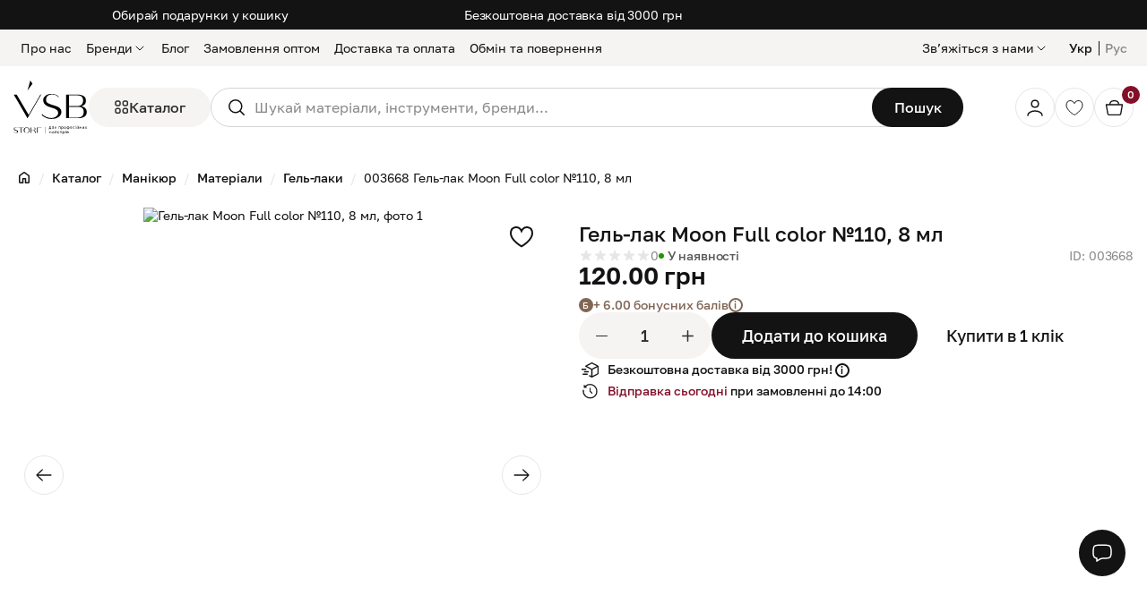

--- FILE ---
content_type: text/html; charset=UTF-8
request_url: https://vsb-store.com.ua/003668-gel-lak-moon-full-color-110-8ml
body_size: 24721
content:
<!DOCTYPE html>
<html lang="uk">
<head>
    <title>Гель-лак Moon Full color №110, 8 мл | Купити від 120.00 грн на VSB.Store</title>
    <meta name="csrf-param" content="_csrf">
<meta name="csrf-token" content="dLRE3dJkmH0Gc--RqDlFWyN5qc3-MC6AOSqN8KAubmE12h63oxKoSEUnv6DMaBFsbhXtnpwCS9FKUOCz2RgoJg==">
    <meta http-equiv="Content-Type" content="text/html; charset=UTF-8">
    <meta http-equiv="X-UA-Compatible" content="IE=edge">
    <meta name="viewport" content="width=device-width, initial-scale=1.0, shrink-to-fit=no, maximum-scale=1.0, user-scalable=0">
    <meta name="format-detection" content="telephone=no">
    <meta name="mobile-web-app-capable" content="yes">
    <meta name="theme-color" content="#131313">
    <meta name="msapplication-navbutton-color" content="#131313">
    <meta name="apple-mobile-web-app-status-bar-style" content="#131313">
    <link rel="apple-touch-icon" href="/img/favicons/favicon-180x180.png" sizes="180x180">
    <link rel="icon" href="/img/favicons/favicon-96x96.png" sizes="96x96" type="image/png">
    <link rel="icon" href="/img/favicons/favicon-48x48.png" sizes="48x48" type="image/png">
    <link rel="icon" href="/img/favicons/favicon-32x32.png" sizes="32x32" type="image/png">
    <link rel="icon" href="/img/favicons/favicon.png" sizes="16x16" type="image/png">
                <style>@charset "UTF-8";:root{--black:#131313;--white:#ffffff;--white-70:rgba(255, 255, 255, 0.7);--gray-50:#F7F7F7;--gray-100:#E6E6E6;--gray-200:#D4D4D4;--gray-400:#8A8A8A;--gray-500:#595959;--gray-700:#2F2D2B;--marsala-400:#E82E56;--marsala-500:#831029;--brown-100:#F6F4F2;--brown-300:#E3DAD0;--brown-500:#816656;--brown-600:#67554B;--green:#219800;--red:#C90000;--graphite-blue:#567181;--graphite-brown:#57504C;--soft-yellow:#FACD9D;--olive-dark:#636860;--baseColor:#FFEEE5;--baseColor-100:rgba(255, 238, 229, 0.2);--baseColor-200:#e8d8d0;--baseColor-400:#b19e95;--star-color:#E6E6E6;--system-focus:var(--black);--system-success:var(--green);--system-error:var(--red);--stroke-light:var(--gray-100);--stroke-medium:var(--gray-200);--stroke-on-dark:var(--gray-500);--link-black:var(--black);--link-marsala:var(--marsala-500);--link-disabled:var(--gray-400);--link-gray:var(--gray-700);--link-gray-on-dark:var(--gray-400);--link-white:var(--white);--link-disabled-on-dark:var(--gray-500);--button-label-black:var(--black);--button-label-gray:var(--gray-700);--button-label-white:var(--white);--button-label-disabled:var(--gray-400);--button-background-black:var(--black);--button-background-brown-light:var(--brown-100);--button-background-brown-medium:var(--brown-300);--button-background-gray:var(--gray-700);--button-background-disabled:var(--gray-100);--icon-black:var(--black);--icon-gray-dark:var(--gray-700);--icon-marsala:var(--marsala-500);--banner-olive-dark:var(--olive-dark);--banner-graphite-brown:var(--graphite-brown);--banner-graphite-blue:var(--graphite-blue);--banner-soft-yellow:var(--soft-yellow);--banner-brown:var(--brown-600);--tag-marsala:var(--marsala-500);--tag-brown:var(--brown-500);--icon-white:var(--white);--icon-gray-medium:var(--gray-500);--icon-gray-light:var(--gray-400);--background-white:var(--white);--background-brown-light:var(--brown-100);--background-black:var(--black);--background-gray-light:var(--gray-50);--background-gray-dark:var(--gray-700);--text-headings:var(--black);--text-body-dark:var(--gray-700);--text-body-medium:var(--gray-500);--text-body-light:var(--gray-400);--text-brown-subheading:var(--brown-500);--text-accent-marsala:var(--marsala-500);--text-headings-on-dark:var(--white);--dropdown-shadow:-4px 12px 36px 0 rgba(0, 0, 0, 0.08);--callout-bg-color:var(--white);--callout-text-color:var(--text-body-dark);--callout-padding-x:22px 0;--callout-padding-y:0;--callout-border:none;--callout-border-radius:0;--callout-line-size:6px;--callout-line-border-radius:20px;--callout-line-color:var(--brown-500);--header-top:41px;--header-offset-top-base:calc(var(--header-top) * -1);--header-offset-top:var(--header-offset-top-base);--header-top-bg-color:var(--brown-100);--header-top-text-color:var(--black);--header-bottom:92px;--header-bottom-bg-color:var(--white);--header-bottom-text-color:var(--black);--header-search-block-height:0px;--overlay-bg-color:rgba(19, 19, 19, 0.25)}@media (max-width:1024.98px){:root{--header-top:0px;--header-offset-top-base:0px;--header-bottom:60px;--header-search-block-height:58px}}@font-face{font-family:"Golos Text";font-display:swap;src:url(/fonts/GolosText/GolosText-Regular.woff2) format("woff2");font-weight:400;font-style:normal}@font-face{font-family:"Golos Text";font-display:swap;src:url(/fonts/GolosText/GolosText-Medium.woff2) format("woff2");font-weight:500;font-style:normal}@font-face{font-family:"Golos Text";font-display:swap;src:url(/fonts/GolosText/GolosText-DemiBold.woff2) format("woff2");font-weight:600;font-style:normal}@font-face{font-family:"Golos Text";font-display:swap;src:url(/fonts/GolosText/GolosText-Bold.woff2) format("woff2");font-weight:700;font-style:normal}*,::after,::before{box-sizing:border-box}html{font-family:sans-serif;line-height:1.15;-webkit-text-size-adjust:100%;-webkit-tap-highlight-color:rgba(19,19,19,0)}article,aside,figcaption,figure,footer,header,hgroup,main,nav,section{display:block}body{margin:0;font-family:"Golos Text",-apple-system,BlinkMacSystemFont,sans-serif;font-size:.875rem;font-weight:400;line-height:1.25;color:#131313;text-align:left;background-color:#fff}[tabindex="-1"]:focus:not(:focus-visible){outline:0!important}hr{box-sizing:content-box;height:0;overflow:visible}h1,h2,h3,h4,h5,h6{margin-top:0;margin-bottom:0}p{margin-top:0;margin-bottom:1rem}abbr[data-original-title],abbr[title]{text-decoration:underline;-webkit-text-decoration:underline dotted;text-decoration:underline dotted;cursor:help;border-bottom:0;-webkit-text-decoration-skip-ink:none;text-decoration-skip-ink:none}address{margin-bottom:1rem;font-style:normal;line-height:inherit}dl,ol,ul{margin-top:0;margin-bottom:1rem}ol ol,ol ul,ul ol,ul ul{margin-bottom:0}dt{font-weight:700}dd{margin-bottom:.5rem;margin-left:0}blockquote{margin:0 0 1rem}b,strong{font-weight:700}small{font-size:80%}sub,sup{position:relative;font-size:75%;line-height:0;vertical-align:baseline}sub{bottom:-.25em}sup{top:-.5em}a{color:#131313;text-decoration:none;background-color:transparent}a:hover{color:#831029;text-decoration:none}a:not([href]):not([class]){color:inherit;text-decoration:none}a:not([href]):not([class]):hover{color:inherit;text-decoration:none}code,kbd,pre,samp{font-family:SFMono-Regular,Menlo,Monaco,Consolas,"Liberation Mono","Courier New",monospace;font-size:1em}pre{margin-top:0;margin-bottom:1rem;overflow:auto;-ms-overflow-style:scrollbar}figure{margin:0 0 1rem}img{vertical-align:middle;border-style:none}svg{overflow:hidden;vertical-align:middle}table{border-collapse:collapse}caption{padding-top:.5rem;padding-bottom:.5rem;color:#484848;text-align:left;caption-side:bottom}th{text-align:inherit;text-align:-webkit-match-parent}label{display:inline-block;margin-bottom:.5rem}button{border-radius:0}button:focus:not(:focus-visible){outline:0}button,input,optgroup,select,textarea{margin:0;font-family:inherit;font-size:inherit;line-height:inherit}button,input{overflow:visible}button,select{text-transform:none}[role=button]{cursor:pointer}select{word-wrap:normal}[type=button],[type=reset],[type=submit],button{-webkit-appearance:button}[type=button]:not(:disabled),[type=reset]:not(:disabled),[type=submit]:not(:disabled),button:not(:disabled){cursor:pointer}[type=button]::-moz-focus-inner,[type=reset]::-moz-focus-inner,[type=submit]::-moz-focus-inner,button::-moz-focus-inner{padding:0;border-style:none}input[type=checkbox],input[type=radio]{box-sizing:border-box;padding:0}textarea{overflow:auto;resize:vertical}fieldset{min-width:0;padding:0;margin:0;border:0}legend{display:block;width:100%;max-width:100%;padding:0;margin-bottom:.5rem;font-size:1.5rem;line-height:inherit;color:inherit;white-space:normal}@media (max-width:1200px){legend{font-size:calc(1.275rem + .3vw)}}progress{vertical-align:baseline}[type=number]::-webkit-inner-spin-button,[type=number]::-webkit-outer-spin-button{height:auto}[type=search]{outline-offset:-2px;-webkit-appearance:none}[type=search]::-webkit-search-decoration{-webkit-appearance:none}::-webkit-file-upload-button{font:inherit;-webkit-appearance:button}output{display:inline-block}summary{display:list-item;cursor:pointer}template{display:none}[hidden]{display:none!important}body,html{height:100%}body.fixed{touch-action:none;overflow:hidden;padding-right:16px}@media (pointer:coarse){body.fixed{padding-right:0}}img{max-width:100%;max-height:100%;width:auto;height:auto}svg{fill:currentColor}a:active,a:focus,a:hover{outline:0}.container{min-width:320px}.wrapper{display:flex;flex-direction:column;min-height:100%}.title-block{text-align:center;font-weight:700}.hidden{display:none!important}.overlay{position:fixed;top:0;left:0;width:100%;height:100%;z-index:10;opacity:0;visibility:hidden;background-color:rgba(32,29,24,.56);transition:opacity .1s ease-in-out;cursor:pointer}.overlay.active{opacity:1;visibility:visible}.overlay.open{opacity:1;visibility:visible;z-index:999}.overlay.loading{background-color:var(--white-70)}.overlay.loading::before{content:"";position:absolute;top:50%;left:50%;width:40px;height:40px;margin:-20px 0 0 -20px;border:4px solid var(--black);border-top-color:transparent;border-radius:50%;animation:rotate 1s linear infinite;z-index:10000}.preloader{position:fixed;top:0;left:0;width:100%;height:100%;opacity:0;background-color:rgba(32,29,24,.56);transition:opacity .1s ease-in-out;z-index:100000;cursor:not-allowed;display:none}.preloader:before{content:"";position:absolute;top:50%;left:50%;background:0 0;border:6px solid rgba(100,100,100,.5);border-radius:100%;border-top-color:#fff;height:60px;margin:-30px 0 0 -30px;opacity:.6;padding:0;width:60px;animation:rotate .8s infinite linear}.preloader:after{content:"";display:block;position:absolute;top:0;left:0;bottom:0;right:0}.preloader #preloader-text{position:absolute;top:calc(50% + 45px);left:0;width:100%;text-align:center;z-index:3;color:#fff;font-weight:600;font-size:1rem;padding-left:15px;padding-right:15px;margin-bottom:0}.preloader #preloader-cancel-button{display:none;position:absolute;top:calc(50% + 100px);left:50%;transform:translateX(-50%);z-index:3;min-width:200px}.amo-button-holder{z-index:999!important}.phone-company-logo{width:15px;height:15px}.g-recaptcha{display:block;width:100%;overflow:hidden}.blue_link{display:inline-block;color:#5285cc;transition:all .3s;cursor:pointer;line-height:1rem}.blue_link>span{border-bottom:1px dashed;line-height:1}.blue_link:hover{color:#7fb5ff}.visually-hidden{position:absolute;width:1px;height:1px;padding:0;overflow:hidden;clip:rect(0,0,0,0);white-space:nowrap;border:0}.custom-scroll::-webkit-scrollbar{width:4px;height:4px}.custom-scroll::-webkit-scrollbar-track{border-radius:4px;background-color:#f6f4f2}.custom-scroll::-webkit-scrollbar-thumb{border-radius:4px;background-color:#131313}.link-label{color:var(--link-marsala);font-size:clamp(.875rem,.8309859155rem + .1877934272vw,1rem);font-weight:500;line-height:1.2}.link-label:hover{color:var(--marsala-400)}@keyframes rotate{from{transform:rotate(0)}to{transform:rotate(359deg)}}.drp-bottom-sheet{position:fixed;left:0;right:0;bottom:0;background:#fff;border-radius:16px 16px 0 0;box-shadow:0 -4px 20px rgba(0,0,0,.3);transform:translateY(100%);transition:transform .3s ease-in-out;max-height:85vh;overflow:hidden;z-index:9999}.drp-bottom-sheet.open{transform:translateY(0)}.drp-bottom-sheet .daterangepicker{position:static!important;box-shadow:none;border:none;margin:0;width:100%;max-height:85vh;display:flex;flex-direction:column}.drp-bottom-sheet .daterangepicker .drp-calendar{flex:1;overflow-y:auto}.drp-bottom-sheet .daterangepicker .drp-buttons{padding:12px;border-top:1px solid #eee}.mt-6{margin-top:clamp(2rem,1.3838028169rem + 2.6291079812vw,3.75rem)}.mb-6{margin-bottom:clamp(2rem,1.3838028169rem + 2.6291079812vw,3.75rem)}.mt-4-fluid{margin-bottom:clamp(1rem,.823943662rem + .7511737089vw,1.5rem)}.mb-4-fluid{margin-bottom:clamp(1rem,.823943662rem + .7511737089vw,1.5rem)}.search-overlay{display:none;position:fixed;top:0;left:0;width:100%;height:100%;background-color:rgba(19,19,19,.25);z-index:3}.partners-cta{--cta-padding-y:clamp(
    2.5rem,
    2.0598591549rem + 1.8779342723vw,
    3.75rem
  );--cta-padding-x:1.25rem;--cta-border-radius:2rem;--cta-text-color:var(--white);--cta-bg-color:var(--black)}.partners-cta__inner{padding-top:clamp(1.25rem,.8098591549rem + 1.8779342723vw,2.5rem)}.partners-cta__content{display:flex;flex-direction:column;align-items:center;text-align:center;background-color:var(--cta-bg-color);color:var(--cta-text-color);border-radius:var(--cta-border-radius);padding:var(--cta-padding-y) var(--cta-padding-x)}.partners-cta__title{margin-bottom:clamp(.5rem,.323943662rem + .7511737089vw,1rem)}.partners-cta__subtitle{font-size:clamp(1rem,.9559859155rem + .1877934272vw,1.125rem);font-weight:500;line-height:1.3;letter-spacing:-.01em;font-weight:400;margin-bottom:clamp(1.5rem,1.588028169rem + -.3755868545vw,1.25rem)}.h1,h1{font-size:clamp(1.75rem,1.3978873239rem + 1.5023474178vw,2.75rem);font-weight:600;line-height:1.2}.h2,h2{font-size:clamp(1.375rem,1.1549295775rem + .9389671362vw,2rem);font-weight:600;line-height:1}.h3,h3{font-size:clamp(1.25rem,1.073943662rem + .7511737089vw,1.75rem);font-weight:600;line-height:1}.h4,h4{font-size:clamp(1.125rem,.9929577465rem + .5633802817vw,1.5rem);font-weight:500;line-height:1.3}.h5,h5{font-size:clamp(1.125rem,1.0809859155rem + .1877934272vw,1.25rem);font-weight:500;line-height:1.24}.h6,h6{font-size:clamp(1rem,.9559859155rem + .1877934272vw,1.125rem);font-weight:500;line-height:1.1}.small,small{font-size:80%;font-weight:400}.font-weight-medium{font-weight:500}.text-light{color:#8a8a8a}.btn{--btn-font-weight:500;--btn-padding-y:0.65625rem;--btn-padding-x:1.5rem;--btn-font-size:1rem;--btn-line-height:1.2;--btn-border-radius:2.5rem;--btn-border-width:2px;--btn-text-color:var(--gray-700);--btn-bg-color:var(--white-70);--btn-border-color:var(--gray-100);--btn-hover-text-color:var(--gray-700);--btn-hover-bg-color:var(--brown-100);--btn-hover-border-color:var(--gray-100);--btn-disabled-text-color:var(--gray-700);--btn-disabled-bg-color:var(--brown-100);--btn-disabled-border-color:var(--gray-100);--btn-focus-outline-color:var(--black);--btn-focus-outline-width:2px;--btn-focus-outline-offset:3px;display:inline-flex;align-items:center;justify-content:center;text-align:center;vertical-align:middle;text-decoration:none;-webkit-user-select:none;-moz-user-select:none;user-select:none;outline:0;transition:color .15s ease-in-out,background-color .15s ease-in-out,border-color .15s ease-in-out;-moz-column-gap:.5rem;column-gap:.5rem;padding:var(--btn-padding-y) var(--btn-padding-x);font-size:var(--btn-font-size);font-weight:var(--btn-font-weight);line-height:var(--btn-line-height);color:var(--btn-text-color);border-radius:var(--btn-border-radius);background-color:var(--btn-bg-color,transparent);border:var(--btn-border-width,1px) solid var(--btn-border-color)}.btn:active,.btn:hover{color:var(--btn-hover-text-color);background-color:var(--btn-hover-border-color);border-color:var(--btn-hover-bg-color)}.btn.disabled,.btn:disabled{color:var(--btn-disabled-text-color);background-color:var(--btn-disabled-bg-color);border-color:var(--btn-disabled-border-color)}.btn:not(:disabled):not(.disabled){cursor:pointer}.btn svg{max-height:1rem;max-width:1rem}.btn:focus:not(:focus-visible){outline:var(--btn-focus-outline-width) solid var(--btn-focus-outline-color);outline-offset:var(--btn-focus-outline-offset)}.btn-lg{--btn-padding-y:0.8125rem;--btn-padding-x:2rem;--btn-font-size:1.125rem;--btn-line-height:1.2;--btn-border-radius:2.1875rem}.btn-sm{--btn-padding-y:0.34375rem;--btn-padding-x:1.25rem;--btn-font-size:0.875rem;--btn-line-height:1.2;--btn-border-radius:2.1875rem}a.btn.disabled,fieldset:disabled a.btn{pointer-events:none}.btn-base{--btn-text-color:var(--white);--btn-bg-color:var(--black);--btn-border-color:var(--black);--btn-hover-text-color:var(--white);--btn-hover-bg-color:var(--gray-700);--btn-hover-border-color:var(--gray-700);--btn-disabled-text-color:var(--gray-400);--btn-disabled-bg-color:var(--gray-100);--btn-disabled-border-color:var(--gray-100)}.btn-outline-base{--btn-text-color:var(--black);--btn-bg-color:transparent;--btn-border-color:var(--black);--btn-hover-text-color:var(--white);--btn-hover-bg-color:var(--black);--btn-hover-border-color:var(--black);--btn-disabled-text-color:var(--gray-400);--btn-disabled-bg-color:transparent;--btn-disabled-border-color:var(--gray-100)}.btn-secondary{--btn-text-color:var(--gray-700);--btn-bg-color:var(--brown-100);--btn-border-color:var(--brown-100);--btn-hover-text-color:var(--gray-700);--btn-hover-bg-color:var(--brown-300);--btn-hover-border-color:var(--brown-300);--btn-disabled-text-color:var(--gray-400);--btn-disabled-bg-color:var(--gray-100);--btn-disabled-border-color:var(--gray-100)}.btn-light{--btn-text-color:var(--black);--btn-bg-color:var(--white);--btn-border-color:var(--black);--btn-hover-text-color:var(--white);--btn-hover-bg-color:var(--black);--btn-hover-border-color:var(--black);--btn-disabled-text-color:var(--gray-400);--btn-disabled-bg-color:var(--white);--btn-disabled-border-color:var(--gray-400)}.btn-light:focus:not(:focus-visible){color:var(--black);border-color:var(--black);background-color:var(--white)}.btn-link{--btn-border-width:0;--btn-text-color:var(--black);--btn-bg-color:transparent;--btn-border-color:transparent;--btn-hover-text-color:var(--black);--btn-hover-bg-color:transparent;--btn-hover-border-color:transparent;--btn-disabled-text-color:var(--gray-400);--btn-disabled-bg-color:transparent;--btn-disabled-border-color:transparent}.btn-link:active,.btn-link:hover{text-decoration:underline}.btn-link-white{--btn-border-width:0;--btn-text-color:var(--white);--btn-bg-color:transparent;--btn-border-color:transparent;--btn-hover-text-color:var(--white-70);--btn-hover-bg-color:transparent;--btn-hover-border-color:transparent;--btn-disabled-text-color:var(--gray-400);--btn-disabled-bg-color:transparent;--btn-disabled-border-color:transparent}.btn-block{display:block;width:100%}.btn-block+.btn-block{margin-top:.5rem}input[type=button].btn-block,input[type=reset].btn-block,input[type=submit].btn-block{width:100%}.icon-btn{--icon-btn-width:44px;--icon-btn-height:44px;--icon-btn-bg-color:transparent;--icon-btn-color:var(--black);--icon-btn-hover-bg-color:transparent;--icon-btn-hover-color:var(--gray-400);--icon-btn-focus-outline-width:2px;--icon-btn-focus-outline-color:var(--black);--icon-btn-focus-outline-offset:3px;--icon-max-width:24px;--icon-max-height:24px;display:inline-flex;align-items:center;justify-content:center;padding:0;font-size:0;line-height:0;border-radius:50%;outline:0;box-shadow:none;border:none;width:var(--icon-btn-width);height:var(--icon-btn-height);transition:color .15s ease-in-out,background-color .15s ease-in-out,border-color .15s ease-in-out;background-color:var(--icon-btn-bg-color);color:var(--icon-btn-color)}.icon-btn svg{max-width:var(--icon-max-width);max-height:var(--icon-max-height)}.icon-btn:not(:disabled):not(.disabled){cursor:pointer}.icon-btn:focus:not(:focus-visible){outline:var(--icon-btn-focus-outline-width) solid var(--icon-btn-focus-outline-color);outline-offset:var(--icon-btn-focus-outline-offset)}.icon-btn:active,.icon-btn:hover{background-color:var(--icon-btn-hover-bg-color);color:var(--icon-btn-hover-color)}.icon-btn-lg{--icon-btn-width:52px;--icon-btn-height:52px;--icon-max-width:24px;--icon-max-height:24px}.icon-btn-sm{--icon-btn-width:32px;--icon-btn-height:32px;--icon-max-width:16px;--icon-max-height:16px}@media (max-width:767.98px){.icon-btn-sm--sm{--icon-btn-width:32px;--icon-btn-height:32px;--icon-max-width:16px;--icon-max-height:16px}}.icon-btn-base{--icon-btn-bg-color:var(--black);--icon-btn-color:var(--white);--icon-btn-hover-bg-color:var(--gray-700);--icon-btn-hover-color:var(--white)}.icon-btn-base.disabled,.icon-btn-base:disabled{color:var(--gray-400);background-color:var(--gray-100)}.icon-btn-secondary{--icon-btn-bg-color:var(--white);--icon-btn-border-color:var(--gray-100);--icon-btn-hover-bg-color:var(--brown-100);--icon-btn-hover-color:var(--black);--icon-btn-hover-border-color:var(--stroke-light);border:1px solid var(--icon-btn-border-color)}.icon-btn-secondary:active,.icon-btn-secondary:hover{border-color:var(--icon-btn-hover-border-color)}.icon-btn-secondary.disabled,.icon-btn-secondary:disabled{color:var(--gray-400);background-color:var(--white);border-color:var(--gray-100)}.icon-btn-light{--icon-btn-bg-color:var(--white);--icon-btn-color:var(--black);--icon-btn-hover-bg-color:var(--brown-100);--icon-btn-hover-color:var(--black)}.icon-btn-light.disabled,.icon-btn-light:disabled{color:var(--gray-400);background-color:var(--white)}.icon-btn-viber{--icon-btn-bg-color:#675DA9;--icon-btn-color:var(--white);--icon-btn-hover-bg-color:#675DA9;--icon-btn-hover-color:var(--white)}.icon-btn-viber svg{max-width:65.3846%;max-height:69.2307%}.icon-btn-telegram{background:linear-gradient(to bottom,#2aabee,#229ed9);color:var(--white)}.icon-btn-telegram:hover{color:var(--white)}.icon-btn-telegram svg{max-width:52%;max-height:52%}.favorite-button{display:inline-flex;align-items:center;justify-content:center;width:44px;height:44px;padding:0;outline:0;box-shadow:none;border:none;background-color:var(--white-70);border-radius:50%;transition:color .15s ease-in-out,background-color .15s ease-in-out,border-color .15s ease-in-out}@media (prefers-reduced-motion:reduce){.favorite-button{transition:none}}.favorite-button svg{max-width:32px;max-height:32px;fill:transparent;stroke:var(--black);stroke-width:1.5;transition:fill .2s,stroke .2s}.favorite-button:not(:disabled):not(.disabled){cursor:pointer}.favorite-button:hover{background-color:var(--white)}.favorite-button:hover svg{stroke:var(--marsala-500)}.favorite-button.active svg{stroke:var(--marsala-500);fill:var(--marsala-500)}.favorite-button-sm{width:32px;height:32px}.favorite-button-sm svg{max-width:24px;max-height:24px}@media (max-width:767.98px){.btn-sm-sm{--btn-padding-y:0.34375rem;--btn-padding-x:1.25rem;--btn-font-size:0.875rem;--btn-line-height:1.2;--btn-border-radius:2.1875rem}}@media (min-width:1025px){.btn-md-lg{--btn-padding-y:0.8125rem;--btn-padding-x:2rem;--btn-font-size:1.125rem;--btn-line-height:1.2;--btn-border-radius:2.1875rem}}</style>    <meta name="title" content="Гель-лак Moon Full color №110, 8 мл | Купити від 120.00 грн на VSB.Store">
<meta name="description" content="VSB.Store ⏩ Купити Гель-лак Moon Full color №110, 8 мл оптом та в роздріб від 120.00 грн. ⚡️ Швидка доставка по Україні. ⭐️ Власний імпорт товарів. ✔️ Гарантія якості.">
<meta property="og:type" content="website">
<meta property="og:site_name" content="VSB.Store">
<meta property="og:title" content="Гель-лак Moon Full color №110, 8 мл | Купити від 120.00 грн на VSB.Store">
<meta property="og:description" content="VSB.Store ⏩ Купити Гель-лак Moon Full color №110, 8 мл оптом та в роздріб від 120.00 грн. ⚡️ Швидка доставка по Україні. ⭐️ Власний імпорт товарів. ✔️ Гарантія якості.">
<meta property="og:image" content="https://vsb-store.com.ua/uploads/products/original/5425/2645e5c075316b608b9f7abcbe6a459e1219a53c.png">
<meta property="og:image:alt" content="VSB.Store">
<meta property="og:url" content="https://vsb-store.com.ua/003668-gel-lak-moon-full-color-110-8ml">
<meta property="og:locale" content="uk_UA">
<meta name="twitter:card" content="summary">
<meta name="twitter:site" content="https://vsb-store.com.ua/003668-gel-lak-moon-full-color-110-8ml">
<meta name="twitter:title" content="Гель-лак Moon Full color №110, 8 мл | Купити від 120.00 грн на VSB.Store">
<meta name="twitter:description" content="VSB.Store ⏩ Купити Гель-лак Moon Full color №110, 8 мл оптом та в роздріб від 120.00 грн. ⚡️ Швидка доставка по Україні. ⭐️ Власний імпорт товарів. ✔️ Гарантія якості.">
<meta name="twitter:image" content="https://vsb-store.com.ua/uploads/products/original/5425/2645e5c075316b608b9f7abcbe6a459e1219a53c.png">
<meta name="twitter:image:alt" content="VSB.Store">
<meta name="google-site-verification" content="EQmyHOWodXC3GkRN9KACrEB6uvLkVGjdIYQrKV9WBVQ">
<link href="https://vsb-store.com.ua/003668-gel-lak-moon-full-color-110-8ml" rel="canonical">
<link type="font/woff2" href="https://vsb-store.com.ua/fonts/GolosText/GolosText-Regular.woff2" rel="preload" as="font" crossorigin>
<link type="font/woff2" href="https://vsb-store.com.ua/fonts/GolosText/GolosText-Medium.woff2" rel="preload" as="font" crossorigin>
<link type="font/woff2" href="https://vsb-store.com.ua/fonts/GolosText/GolosText-DemiBold.woff2" rel="preload" as="font" crossorigin>
<link type="font/woff2" href="https://vsb-store.com.ua/fonts/GolosText/GolosText-Bold.woff2" rel="preload" as="font" crossorigin>
<link href="https://vsb-store.com.ua/003668-gel-lak-moon-full-color-110-8ml" rel="alternate" hreflang="uk">
<link href="https://vsb-store.com.ua/ru/003668-gel-lak-moon-full-color-110-8ml" rel="alternate" hreflang="ru">
<link href="https://vsb-store.com.ua/003668-gel-lak-moon-full-color-110-8ml" rel="alternate" hreflang="x-default">
<link type="image/x-icon" href="/favicon.ico" rel="icon">
<link href="https://cdn.jsdelivr.net/npm/swiper@12/swiper-bundle.min.css" rel="stylesheet">
<link href="/assets/46ee53a4/css/intlTelInput.min.css?v=1746693018" rel="stylesheet">
<link href="/css/main.min.css?v=1763387876" rel="stylesheet">
<link href="/css/pages/product.min.css?v=1762180710" rel="stylesheet">
<script>var product = {"id":5425,"title":"Гель-лак Moon Full color №110, 8 мл","article":"003668","parent_id":291};
var images = [{"path":"2645e5c075316b608b9f7abcbe6a459e1219a53c.png","webp":"2645e5c075316b608b9f7abcbe6a459e1219a53c.webp","cover":1,"thumbs":"\/uploads\/products\/thumbs\/5425\/2645e5c075316b608b9f7abcbe6a459e1219a53c.png","middle":"\/uploads\/products\/middle\/5425\/2645e5c075316b608b9f7abcbe6a459e1219a53c.png","original":"\/uploads\/products\/original\/5425\/2645e5c075316b608b9f7abcbe6a459e1219a53c.png","webp_thumbs":"\/uploads\/products\/thumbs\/5425\/2645e5c075316b608b9f7abcbe6a459e1219a53c.webp","webp_middle":"\/uploads\/products\/middle\/5425\/2645e5c075316b608b9f7abcbe6a459e1219a53c.webp","webp_original":"\/uploads\/products\/original\/5425\/2645e5c075316b608b9f7abcbe6a459e1219a53c.webp","alt":"Гель-лак Moon Full color №110, 8 мл, фото 1","title":"Гель-лак Moon Full color №110, 8 мл, фото 1"},{"path":"d6ebf175bbba8c94fa3fa832e924da708a81aee0.png","webp":"d6ebf175bbba8c94fa3fa832e924da708a81aee0.webp","cover":0,"thumbs":"\/uploads\/products\/thumbs\/5425\/d6ebf175bbba8c94fa3fa832e924da708a81aee0.png","middle":"\/uploads\/products\/middle\/5425\/d6ebf175bbba8c94fa3fa832e924da708a81aee0.png","original":"\/uploads\/products\/original\/5425\/d6ebf175bbba8c94fa3fa832e924da708a81aee0.png","webp_thumbs":"\/uploads\/products\/thumbs\/5425\/d6ebf175bbba8c94fa3fa832e924da708a81aee0.webp","webp_middle":"\/uploads\/products\/middle\/5425\/d6ebf175bbba8c94fa3fa832e924da708a81aee0.webp","webp_original":"\/uploads\/products\/original\/5425\/d6ebf175bbba8c94fa3fa832e924da708a81aee0.webp","alt":"Гель-лак Moon Full color №110, 8 мл, фото 2","title":"Гель-лак Moon Full color №110, 8 мл, фото 2"}];
var messages = {"options":{"title":"Попередження","msg":"\u003Cp\u003EВи повинні вказати всі опції товару.\u003C\/p\u003E","price_list_msg":"\u003Cp\u003EЗавантажити прайс мають можливість оптовий покупець або дропшиппер\u003C\/p\u003E"},"button":{"update":"Оновити","updated":"Поновлено","add":"До кошика","added":"Додано"},"phones":{"-99":"Номер телефону невірний","0":"Номер телефону невірний","1":"Недійсний код країни","2":"Номер телефону короткий","3":"Номер телефону довгий","4":"Номер телефону невірний"},"validations":{"email":"Значення \u0022{attribute}\u0022 не є правильною email адресою.","phone":"Номер телефону невірний"},"warning":"Попередження","error":"Помилка","more":"Читати повністю","less":"Приховати","copied":"Скопійовано","add_to_favorites":"Додати в улюблені","add_more":"Додати ще","add_to_cart":"Додати до кошика","added_to_cart":"Додано","to_cart":"До кошика","remove_from_favorites":"Видалити зі списку побажань","confirm_delete":"Ви впевнені, що хочете видалити цю позицію?","select":"Обрати...","close":"Закрити","clear":"Очистити","show_more":"Показати більше","collapse":"Звернути","gift_allowed_text":"Обирай подарунок","gift_disabled_text":"Add items worth {amount}","free_delivery_text":"Додайте ще товарів на {amount} грн для безкоштовної доставки замовлення","popular_categories":"Популярні категорії","search_history":"Історія пошуку","search_empty":"Нічого не знайдено. Спробуй переформулювати запит або шукай товар у категоріях","in_cart":"У кошику","Minimum order amount":"Мінімальна сума замовлення","Add items worth":"Додай товарів ще на","Free delivery on your order":"Твоє замовлення доставимо безкоштовно","We will deliver for free upon full payment of the order":"Доставимо безкоштовно при повній оплаті замовлення","Free delivery from {amount}":"До безкоштовної доставки бракує {amount}","below":"нижче","Choose your gift below":"Обирай свій подарунок \u003Ca id=\u0022present-btn\u0022 href=\u0022#\u0022\u003Eнижче\u003C\/a\u003E","There are {amount} left for a gift":"Залишилось {amount} до \u003Ca id=\u0022present-btn\u0022 href=\u0022#\u0022\u003Eподарунка\u003C\/a\u003E","We notify you":"Повідомимо про наявність","multiplicity_text":"Товар продається по {multiplicity} одиниць","Open the basket":"Відкрити кошик","Continue shopping":"Продовжити покупки","Added to cart":"Додано до кошика","View products":"Дивитись товари"};
var packText = "уп.";
var app = {"isGuest":true,"language":"uk","currency":"грн","free_delivery_from":3000,"stockControl":1};
var county_code = "UA";
var analytics_max_order_amount = 20000;
var conditions = [{"amount":1000,"type":"gift"},{"amount":2000,"type":"gift"},{"amount":4000,"type":"gift"}];
var gaVersion = 4;
var cart = {"total":0,"quantity":0,"items":[],"conditions":[{"amount":1000,"type":"gift"},{"amount":2000,"type":"gift"},{"amount":4000,"type":"gift"}]};
var popularCategories = [{"id":"9","parent_id":"0","object":"app\\modules\\main\\models\\Category","object_id":"439","image":"e5f9c8cd36ff6a0e65adbe6f122d1d80892ab8d8.png","title":"SALE","url":"\/sale"},{"id":"2466","parent_id":"0","object":"app\\modules\\shop\\models\\Showcase","object_id":"1","image":"4ff069eaa674433a896bcf25bd35749f98d7efcf.png","title":"НОВИНКИ ","url":"\/novelties"},{"id":"118","parent_id":"0","object":"app\\modules\\main\\models\\Category","object_id":"141","image":"189501c2d358b98f50a1a7cd1a59b0fc6e9257a7.png","title":"Манікюр","url":"\/127-manikyur"},{"id":"297","parent_id":"0","object":"app\\modules\\main\\models\\Category","object_id":"17","image":"9427fb3b535519eee3dfd41f2ea7864a5076faf5.png","title":"Перманентний макіяж","url":"\/44-tatuazh"},{"id":"237","parent_id":"0","object":"app\\modules\\main\\models\\Category","object_id":"16","image":"026810ca0ad37aaff814f28515f21dfe9f681081.png","title":"Нарощування вій","url":"\/40-naroshchuvannya-viy"}];</script>    <!-- Google Tag Manager -->
<script>
    (function (w, d, s, l, i) {
        w[l] = w[l] || [];
        w[l].push({
            'gtm.start':
                new Date().getTime(), event: 'gtm.js'
        });
        var f = d.getElementsByTagName(s)[0],
            j = d.createElement(s),
            dl = l != 'dataLayer' ? '&l=' + l : '';
        j.async = true;
        j.src =
            'https://www.googletagmanager.com/gtm.js?id=' + i + dl;
        f.parentNode.insertBefore(j, f);
    })(window, document, 'script', 'dataLayer', 'GTM-WBMCZX2');
</script>
<!-- End Google Tag Manager -->                <!-- Hotjar Tracking Code -->
<script>
    (function(h,o,t,j,a,r){
        h.hj=h.hj||function(){(h.hj.q=h.hj.q||[]).push(arguments)};
        h._hjSettings={hjid:"5170829",hjsv:6};
        a=o.getElementsByTagName('head')[0];
        r=o.createElement('script');r.async=1;
        r.src=t+h._hjSettings.hjid+j+h._hjSettings.hjsv;
        a.appendChild(r);
    })(window,document,'https://static.hotjar.com/c/hotjar-','.js?sv=');
</script>
<!-- End Hotjar Tracking Code --></head>
<body>
<!-- Google Tag Manager (no)-->
<noscript>
    <iframe src="https://www.googletagmanager.com/ns.html?id=GTM-WBMCZX2"
            width="0"
            height="0"
            style="display:none;visibility:hidden"></iframe>
</noscript>
<!-- End Google Tag Manager --><div class="wrapper">
    <div class="header-info"><div class="header-info__inner container"><div id='information_swiper' class="header-info__slider swiper"><div class="swiper-wrapper"><div class="header-info__item swiper-slide"><a class="header-info__item-link" href="https://vsb-store.com.ua/podarunki">Обирай подарунки у кошику</a></div><div class="header-info__item swiper-slide"><a class="header-info__item-link" href="https://vsb-store.com.ua/oplata-ta-dostavka">Безкоштовна доставка від 3000 грн</a></div></div><div class="swiper-button-prev"></div><div class="swiper-button-next"></div></div></div></div>    <header class="header"><div class="header-content"><div class="header-top"><div class="header-top__inner container d-flex"><div class="header-top__left flex-fill"><ul class="nav header-top__menu"><li class="nav-item"><a class="nav-link" href="/pro-nas">Про нас</a></li><li><a class="dropdown-toggle nav-link" href="/brands" data-toggle="dropdown">Бренди<svg class="svg-icon"><use href="/img/icons.svg?v=1760409803#arrow-down" xlink:href="/img/icons.svg?v=1760409803#arrow-down"></use></svg></a><div class="dropdown-menu brands-submenu custom-scroll" aria-labelledby="navbarDropdown"><div class="brands-submenu__inner"><button class="icon-btn icon-btn-sm--sm brands-submenu__close-btn" type="button" aria-label="Закрити"><svg class="svg-icon"><use href="/img/icons.svg?v=1760409803#close" xlink:href="/img/icons.svg?v=1760409803#close"></use></svg></button><div class="brands-submenu__header"><a class="link" href="/brands">Усі бренди (193+)<svg class="svg-icon"><use href="/img/icons.svg?v=1760409803#arrow-right-solid" xlink:href="/img/icons.svg?v=1760409803#arrow-right-solid"></use></svg></a></div><div class="brands-submenu__content d-flex"><div class="brands-submenu__brands-wrapper flex-fill"><div class="brands-submenu__title">Популярні</div><ul class="brands-submenu__brands nav"><li class="nav-item"><a href="/catalogue?ProductSearch%5Battributes%5D%5B3%5D%5B%5D=1555" class="nav-link">Dark </a></li><li class="nav-item"><a href="/catalogue?ProductSearch%5Battributes%5D%5B3%5D%5B%5D=1957" class="nav-link">Alias</a></li><li class="nav-item"><a href="/catalogue?ProductSearch%5Battributes%5D%5B3%5D%5B%5D=824" class="nav-link">Nagaraku</a></li><li class="nav-item"><a href="/catalogue?ProductSearch%5Battributes%5D%5B3%5D%5B%5D=896" class="nav-link">Edlen</a></li><li class="nav-item"><a href="/catalogue?ProductSearch%5Battributes%5D%5B3%5D%5B%5D=2718" class="nav-link">GA&amp;MA</a></li><li class="nav-item"><a href="/catalogue?ProductSearch%5Battributes%5D%5B3%5D%5B%5D=1378" class="nav-link">Luna</a></li><li class="nav-item"><a href="/catalogue?ProductSearch%5Battributes%5D%5B3%5D%5B%5D=1465" class="nav-link">Vilmy</a></li><li class="nav-item"><a href="/catalogue?ProductSearch%5Battributes%5D%5B3%5D%5B%5D=1063" class="nav-link">Moon Full</a></li><li class="nav-item"><a href="/catalogue?ProductSearch%5Battributes%5D%5B3%5D%5B%5D=1418" class="nav-link">DNKa</a></li><li class="nav-item"><a href="/catalogue?ProductSearch%5Battributes%5D%5B3%5D%5B%5D=1065" class="nav-link">Valeri</a></li><li class="nav-item"><a href="/catalogue?ProductSearch%5Battributes%5D%5B3%5D%5B%5D=1268" class="nav-link">Staleks</a></li><li class="nav-item"><a href="/catalogue?ProductSearch%5Battributes%5D%5B3%5D%5B%5D=1007" class="nav-link">Zola</a></li><li class="nav-item"><a href="/catalogue?ProductSearch%5Battributes%5D%5B3%5D%5B%5D=92" class="nav-link">Mast</a></li><li class="nav-item"><a href="/catalogue?ProductSearch%5Battributes%5D%5B3%5D%5B%5D=2765" class="nav-link">Adore Professional</a></li><li class="nav-item"><a href="/catalogue?ProductSearch%5Battributes%5D%5B3%5D%5B%5D=1959" class="nav-link">Sculptor</a></li><li class="nav-item"><a href="/catalogue?ProductSearch%5Battributes%5D%5B3%5D%5B%5D=1773" class="nav-link">i-Beauty</a></li><li class="nav-item"><a href="/catalogue?ProductSearch%5Battributes%5D%5B3%5D%5B%5D=2501" class="nav-link">Baby Moon</a></li><li class="nav-item"><a href="/catalogue?ProductSearch%5Battributes%5D%5B3%5D%5B%5D=2144" class="nav-link">Cascadia</a></li><li class="nav-item"><a href="/catalogue?ProductSearch%5Battributes%5D%5B3%5D%5B%5D=1290" class="nav-link">Infinity</a></li><li class="nav-item"><a href="/catalogue?ProductSearch%5Battributes%5D%5B3%5D%5B%5D=2887" class="nav-link">Nails Of The Day</a></li><li class="nav-item"><a href="/catalogue?ProductSearch%5Battributes%5D%5B3%5D%5B%5D=879" class="nav-link">ItalWax</a></li><li class="nav-item"><a href="/catalogue?ProductSearch%5Battributes%5D%5B3%5D%5B%5D=1210" class="nav-link">Elan</a></li><li class="nav-item"><a href="/catalogue?ProductSearch%5Battributes%5D%5B3%5D%5B%5D=1475" class="nav-link">Moléa ex Nikk Mole</a></li><li class="nav-item"><a href="/catalogue?ProductSearch%5Battributes%5D%5B3%5D%5B%5D=1590" class="nav-link">TUFI profi</a></li></ul></div><div class="brands-submenu__categories-wrapper"><div class="brands-submenu__title">За категоріями</div><ul class="nav flex-column brands-submenu__categories "><li class="nav-item"><a href="/brands/c/9" class="nav-link">SALE</a></li><li class="nav-item"><a href="/brands/c/2466" class="nav-link">НОВИНКИ </a></li><li class="nav-item"><a href="/brands/c/118" class="nav-link">Манікюр</a></li><li class="nav-item"><a href="/brands/c/297" class="nav-link">Перманентний макіяж</a></li><li class="nav-item"><a href="/brands/c/237" class="nav-link">Нарощування вій</a></li><li class="nav-item"><a href="/brands/c/46" class="nav-link">Ламінування</a></li><li class="nav-item"><a href="/brands/c/343" class="nav-link">Фарбування та догляд брів та вій</a></li><li class="nav-item"><a href="/brands/c/335" class="nav-link">Доглядова і декоративна косметика</a></li><li class="nav-item"><a href="/brands/c/10" class="nav-link">Депіляція</a></li><li class="nav-item"><a href="/brands/c/278" class="nav-link">Одноразова продукція</a></li><li class="nav-item"><a href="/brands/c/110" class="nav-link">Дезінфекція і стерилізація</a></li><li class="nav-item"><a href="/brands/c/927" class="nav-link">Обладнання для майстрів</a></li><li class="nav-item"><a href="/brands/c/2474" class="nav-link">Тату</a></li></ul></div></div></div></div></li><li class="nav-item"><a class="nav-link" href="/news">Блог</a></li><li class="nav-item"><a class="nav-link" href="/opt">Замовлення оптом</a></li><li class="nav-item"><a class="nav-link" href="/oplata-ta-dostavka">Доставка та оплата</a></li><li class="nav-item"><a class="nav-link" href="/obmin-ta-povernennja-tovariv">Обмін та повернення</a></li></ul></div><div class="header-top__right d-flex align-items-center"><div class="header-contacts dropdown"><button class="header-contacts__btn d-flex align-items-center" type="button" data-toggle="dropdown" aria-label="Звʼяжіться з нами" aria-expanded="false"><span>Звʼяжіться з нами</span><svg class="svg-icon"><use href="/img/icons.svg?v=1760409803#arrow-down" xlink:href="/img/icons.svg?v=1760409803#arrow-down"></use></svg></button><div id="header-contacts" class="header-contacts__dropdown-menu dropdown-menu dropdown-menu-right"><div class="header-contacts__block d-flex align-items-start"><div class="header-contacts__icon"><svg class="svg-icon"><use href="/img/icons.svg?v=1760409803#phone" xlink:href="/img/icons.svg?v=1760409803#phone"></use></svg></div><div class="header-contacts__content d-flex flex-column"><a class="header-contacts__link" href="tel:+380676783050" onclick="dataLayer.push({&#039;event&#039;: &#039;clickPhoneHeader&#039;});">+38 (067) 678-30-50</a><a class="header-contacts__link" href="tel:+380932880348" onclick="dataLayer.push({&#039;event&#039;: &#039;clickPhoneHeader&#039;});">+38 (093) 288-03-48</a><a class="header-contacts__link" href="tel:+380661233055" onclick="dataLayer.push({&#039;event&#039;: &#039;clickPhoneHeader&#039;});">+38 (066) 123-30-55</a></div></div><div class="header-contacts__block d-flex align-items-start"><div class="header-contacts__icon"><svg class="svg-icon"><use href="/img/icons.svg?v=1760409803#envelope" xlink:href="/img/icons.svg?v=1760409803#envelope"></use></svg></div><div class="header-contacts__content"><a class="header-contacts__link" href="mailto:sales.vsb.store@gmail.com" target="_blank" onclick="dataLayer.push({&#039;event&#039;: &#039;clickEmailHeader&#039;});">sales.vsb.store@gmail.com</a></div></div><div class="header-contacts__block d-flex align-items-start"><div class="header-contacts__icon"><svg class="svg-icon"><use href="/img/icons.svg?v=1760409803#location" xlink:href="/img/icons.svg?v=1760409803#location"></use></svg></div><div class="header-contacts__content">Хмельницька область, м. Хмельницький, вул. Соборна, 12, 4-й поверх, 29013</div></div><div class="header-contacts__schedule-block"><div>Пн-Сб 9:00 - 18:00; Нд 10:00 - 18:00</div></div><div class="header-contacts__buttons d-flex flex-column"><button class="open-form btn btn-secondary" data-form-type="callback" type="button">Замовити зворотній дзвінок</button><button class="open-form btn btn-link" data-form-type="ask" type="button">Поставити запитання </button></div></div></div><ul class="header__languages languages nav"><li class="nav-item"><a class="nav-link active" href="/003668-gel-lak-moon-full-color-110-8ml">Укр</a></li><li class="nav-item"><a class="nav-link" href="/ru/003668-gel-lak-moon-full-color-110-8ml">Рус</a></li></ul></div></div></div><div class="header-bottom"><div class="header-bottom__inner container d-flex align-items-center"><button class="header__menu-button icon-btn icon-btn-light" type="button"><svg class="svg-icon"><use href="/img/icons.svg?v=1760409803#burger" xlink:href="/img/icons.svg?v=1760409803#burger"></use></svg></button><a class="header__logo" href="/"><picture><source srcset="/img/logo_v2_sm.svg" media="(max-width: 1024px)" width="60" height="44"><img src="/img/logo_v2_md.svg" alt="VSB.Store" width="82" height="60"></picture></a><button class="header__catalog-btn btn btn-secondary" id='catalog-btn' type="button"><svg class="svg-icon header-catalog-btn-icon"><use href="/img/icons.svg?v=1760409803#menu" xlink:href="/img/icons.svg?v=1760409803#menu"></use></svg><span>Каталог</span></button><div class="header__search"><div class="search-block"><form name="product-search" action="/search" method="get"><button
                            class="icon-btn hide-search"
                            type="button"
                            aria-label="Закрити"
                            title="Закрити"><svg class="svg-icon"><use href="/img/icons.svg?v=1760409803#arrow-left" xlink:href="/img/icons.svg?v=1760409803#arrow-left"></use></svg></button><div class="form-group"><svg class="svg-icon search-form__icon"><use href="/img/icons.svg?v=1760409803#search" xlink:href="/img/icons.svg?v=1760409803#search"></use></svg><input type="text" class="form-control search-input" name="q" placeholder="Шукай матеріали, інструменти, бренди..." tabindex="1" autocomplete="off"><button class="search-form__clear-button icon-btn icon-btn-lite" type="button"><svg class="svg-icon"><use href="/img/icons.svg?v=1760409803#close" xlink:href="/img/icons.svg?v=1760409803#close"></use></svg></button><button class="search-form__submit-button btn btn-base" type="submit"><span>Пошук</span><svg class="svg-icon"><use href="/img/icons.svg?v=1760409803#search" xlink:href="/img/icons.svg?v=1760409803#search"></use></svg></button></div></form><div class="search-results"><div class="searcher"></div></div></div></div><ul class="header__icon-list d-flex"><li class="dropdown"><a href="/login" class="header__icon icon-btn icon-btn-secondary user-options-link fancy-link" rel="nofollow" data-action="login"><svg class="svg-icon"><use href="/img/icons.svg?v=1760409803#profile" xlink:href="/img/icons.svg?v=1760409803#profile"></use></svg></a></li><li><a href="/wishlist" class="header__icon icon-btn icon-btn-secondary like-item" aria-label="Обране"><svg class="svg-icon heart-icon"><use href="/img/icons.svg?v=1760409803#heart" xlink:href="/img/icons.svg?v=1760409803#heart"></use></svg><span class="wishlist-quantity-value badge badge-light hidden">0</span></a></li><li><button class="header__icon icon-btn icon-btn-secondary shop-item js-open-cart" type="button" aria-label="Кошик"><svg class="svg-icon"><use href="/img/icons.svg?v=1760409803#basket" xlink:href="/img/icons.svg?v=1760409803#basket"></use></svg><span class="badge cart-quantity">0</span></button></li></ul></div></div><div class="header-search-section"></div><div class="menu_wrapper" id="js-menu-wrap"><div class="menu"><ul class="menu_list custom-scroll"><li class="menu_list_item"><a class="menu_link" href="/sale">SALE</a></li><li class="menu_list_item"><a class="menu_link" href="/novelties">НОВИНКИ </a></li><li class="menu_list_item has-submenu"><a class="menu_link" href="/127-manikyur">Манікюр</a><div class="menu_submenu"><div class="menu_submenu-content custom-scroll"><div class="menu_submenu-header"><div class="menu_submenu-header-title">Манікюр</div><a class="menu_submenu-header-link link" href="/127-manikyur">Усі товари<svg class="svg-icon"><use href="/img/icons.svg?v=1760409803#arrow-right-solid" xlink:href="/img/icons.svg?v=1760409803#arrow-right-solid"></use></svg></a></div><div class="menu_submenu-wrapper"><div class="menu_submenu-item"><a class="menu_submenu--top-link" href="/127-manikyur/obladnannja">Обладнання</a><a class="menu_submenu--link" href="/127-manikyur/263-vityazhka-dlya-manikyuru">Витяжки</a><a class="menu_submenu--link" href="/127-manikyur/261-lampa-dlya-manikyuru">Лампи</a><a class="menu_submenu--link" href="/127-manikyur/frezeri-dlja-manikjuru-i-pedikjuru">Фрезери</a></div><div class="menu_submenu-item"><a class="menu_submenu--top-link" href="/127-manikyur/materiali">Матеріали</a><a class="menu_submenu--link" href="/127-manikyur/283-gel-lak-ta-farba">Гель-лаки</a><a class="menu_submenu--link" href="/127-manikyur/281-top">Топи</a><a class="menu_submenu--link" href="/127-manikyur/bazi-dlja-manikjuru">Бази</a><a class="menu_submenu--link" href="/127-manikyur/materiali">Дивитися більше<svg class="svg-icon"><use href="/img/icons.svg?v=1760409803#arrow-right-solid" xlink:href="/img/icons.svg?v=1760409803#arrow-right-solid"></use></svg></a></div><div class="menu_submenu-item"><a class="menu_submenu--top-link" href="/127-manikyur/200-instrumenti-dlya-manikyuru">Інструменти</a><a class="menu_submenu--link" href="/127-manikyur/200-instrumenti-dlya-manikyuru/202-staleks-lopatka">Лопатки</a><a class="menu_submenu--link" href="/127-manikyur/200-instrumenti-dlya-manikyuru/nozhici-ta-kusachki">Ножиці та кусачки</a><a class="menu_submenu--link" href="/127-manikyur/frezeri-dlja-manikjuru-i-pedikjuru/262-nasadki-do-frezera">Фрези</a><a class="menu_submenu--link" href="/127-manikyur/200-instrumenti-dlya-manikyuru">Дивитися більше<svg class="svg-icon"><use href="/img/icons.svg?v=1760409803#arrow-right-solid" xlink:href="/img/icons.svg?v=1760409803#arrow-right-solid"></use></svg></a></div><div class="menu_submenu-item"><a class="menu_submenu--top-link" href="/127-manikyur/dekor">Декор</a><a class="menu_submenu--link" href="/127-manikyur/stemping">Стемпінг</a><a class="menu_submenu--link" href="/127-manikyur/penzliki-dlja-gelju-akrilu-ta-rozpisu">Пензлі</a></div><div class="menu_submenu-item"><a class="menu_submenu--top-link" href="/127-manikyur/177-dopomizhni-zasobi-dlya-manikyuru">Допоміжні рідини</a><a class="menu_submenu--link" href="/127-manikyur/177-dopomizhni-zasobi-dlya-manikyuru/znezhirjuvachi-ta-degidratori">Знежирювачі</a><a class="menu_submenu--link" href="/127-manikyur/177-dopomizhni-zasobi-dlya-manikyuru/remuverrozmjakshuvach-dlja-kutikuli">Ремувери</a><a class="menu_submenu--link" href="/127-manikyur/177-dopomizhni-zasobi-dlya-manikyuru/olija-dlja-nigtiv-ta-kutikuli">Олійки</a><a class="menu_submenu--link" href="/127-manikyur/177-dopomizhni-zasobi-dlya-manikyuru">Дивитися більше<svg class="svg-icon"><use href="/img/icons.svg?v=1760409803#arrow-right-solid" xlink:href="/img/icons.svg?v=1760409803#arrow-right-solid"></use></svg></a></div><div class="menu_submenu-item"><a class="menu_submenu--top-link" href="/127-manikyur/aksesuari">Аксесуари</a></div><div class="menu_submenu-item"><a class="menu_submenu--top-link" href="/57-dezinfektsiya-i-sterilizatsiya">Стерилізація</a><a class="menu_submenu--link" href="/57-dezinfektsiya-i-sterilizatsiya/kraft-paketi-dlja-sterilizacii">Крафт пакети</a></div></div></div><button class="icon-btn icon-btn-sm--sm js-close-menu" type="button" aria-label="Закрити"><svg class="svg-icon"><use href="/img/icons.svg?v=1760409803#close" xlink:href="/img/icons.svg?v=1760409803#close"></use></svg></button></div></li><li class="menu_list_item has-submenu"><a class="menu_link" href="/44-tatuazh">Перманентний макіяж</a><div class="menu_submenu"><div class="menu_submenu-content custom-scroll"><div class="menu_submenu-header"><div class="menu_submenu-header-title">Перманентний макіяж</div><a class="menu_submenu-header-link link" href="/44-tatuazh">Усі товари<svg class="svg-icon"><use href="/img/icons.svg?v=1760409803#arrow-right-solid" xlink:href="/img/icons.svg?v=1760409803#arrow-right-solid"></use></svg></a></div><div class="menu_submenu-wrapper"><div class="menu_submenu-item"><a class="menu_submenu--top-link" href="/44-tatuazh/obladnannja">Обладнання</a><a class="menu_submenu--link" href="/44-tatuazh/27-mashinki-dlya-tatuazhu">Машинки</a><a class="menu_submenu--link" href="/44-tatuazh/obladnannja-dlja-tatu-mashinok/48-bloki-zhivlennya">Блоки живлення</a><a class="menu_submenu--link" href="/44-tatuazh/obladnannja-dlja-tatu-mashinok/50-klip-kordi">Кліп-корди</a><a class="menu_submenu--link" href="/44-tatuazh/obladnannja">Дивитися більше<svg class="svg-icon"><use href="/img/icons.svg?v=1760409803#arrow-right-solid" xlink:href="/img/icons.svg?v=1760409803#arrow-right-solid"></use></svg></a></div><div class="menu_submenu-item"><a class="menu_submenu--top-link" href="/44-tatuazh/69-igli-kartridzhi">Картриджі</a></div><div class="menu_submenu-item"><a class="menu_submenu--top-link" href="/44-tatuazh/89-pigmenti-ta-mikseri">Пігменти </a></div><div class="menu_submenu-item"><a class="menu_submenu--top-link" href="/44-tatuazh/49-vitratni-materiali">Витратні матеріали</a><a class="menu_submenu--link" href="/44-tatuazh/49-vitratni-materiali/109-binti-bandazhni">Бинти бандажні</a><a class="menu_submenu--link" href="/44-tatuazh/49-vitratni-materiali/kovpachki-kapsi">Ковпачки та підставки</a><a class="menu_submenu--link" href="/44-tatuazh/49-vitratni-materiali/95-olivtsi-ta-ruchki-dlya-tatuazhu">Ручки, маркери та олівці</a><a class="menu_submenu--link" href="/44-tatuazh/49-vitratni-materiali">Дивитися більше<svg class="svg-icon"><use href="/img/icons.svg?v=1760409803#arrow-right-solid" xlink:href="/img/icons.svg?v=1760409803#arrow-right-solid"></use></svg></a></div><div class="menu_submenu-item"><a class="menu_submenu--top-link" href="/44-tatuazh/gigiena-ta-dogljad">Косметика для татуажу</a><a class="menu_submenu--link" href="/44-tatuazh/gigiena-ta-dogljad/vazelin-i-maslo-dlja-tatu">Догляд</a><a class="menu_submenu--link" href="/44-tatuazh/zasobi-dlja-vidalennja-tatuazhu">Ремувери</a></div><div class="menu_submenu-item"><a class="menu_submenu--top-link" href="/44-tatuazh/anastezija">Анестезія</a></div><div class="menu_submenu-item"><a class="menu_submenu--top-link" href="/44-tatuazh/125-materiali-dlya-navchannya">Навчання</a></div><div class="menu_submenu-item"><a class="menu_submenu--top-link" href="/44-tatuazh/mikronidling">Мікронідлінг</a></div></div></div><button class="icon-btn icon-btn-sm--sm js-close-menu" type="button" aria-label="Закрити"><svg class="svg-icon"><use href="/img/icons.svg?v=1760409803#close" xlink:href="/img/icons.svg?v=1760409803#close"></use></svg></button></div></li><li class="menu_list_item has-submenu"><a class="menu_link" href="/40-naroshchuvannya-viy">Нарощування вій</a><div class="menu_submenu"><div class="menu_submenu-content custom-scroll"><div class="menu_submenu-header"><div class="menu_submenu-header-title">Нарощування вій</div><a class="menu_submenu-header-link link" href="/40-naroshchuvannya-viy">Усі товари<svg class="svg-icon"><use href="/img/icons.svg?v=1760409803#arrow-right-solid" xlink:href="/img/icons.svg?v=1760409803#arrow-right-solid"></use></svg></a></div><div class="menu_submenu-wrapper"><div class="menu_submenu-item"><a class="menu_submenu--top-link" href="/40-naroshchuvannya-viy/236-zasobi-dlya-naroshchennya-viy">Засоби</a><a class="menu_submenu--link" href="/40-naroshchuvannya-viy/236-zasobi-dlya-naroshchennya-viy/remuver-dlja-naroschuvannja-vij">Ремувери</a><a class="menu_submenu--link" href="/40-naroshchuvannya-viy/236-zasobi-dlya-naroshchennya-viy/prajmer-dlja-vij">Праймери</a><a class="menu_submenu--link" href="/40-naroshchuvannya-viy/236-zasobi-dlya-naroshchennya-viy/znezhirjuvachi-dlja-vij">Знежирювачі</a></div><div class="menu_submenu-item"><a class="menu_submenu--top-link" href="/40-naroshchuvannya-viy/232-viyi">Вії</a></div><div class="menu_submenu-item"><a class="menu_submenu--top-link" href="/40-naroshchuvannya-viy/235-kley-dlya-naroshchennya-viy">Клеї</a></div><div class="menu_submenu-item"><a class="menu_submenu--top-link" href="/40-naroshchuvannya-viy/instrumenti-ta-aksesuari-dlja-naroschuvannja-vij">Інструменти</a></div><div class="menu_submenu-item"><a class="menu_submenu--top-link" href="/40-naroshchuvannya-viy/35-vitratni-materiali">Аксесуари</a><a class="menu_submenu--link" href="/39-laminuvannya/136-instrumenti-dlya-laminuvannya/mikrobrashi-ta-makrobrashi">Мікробраші та макробраші</a><a class="menu_submenu--link" href="/40-naroshchuvannya-viy/35-vitratni-materiali/92-shchitochki-dlya-viy-v-kolbi">Щіточки</a></div><div class="menu_submenu-item"><a class="menu_submenu--top-link" href="/40-naroshchuvannya-viy/naroschuvannja-briv">Нарощування брів</a></div></div></div><button class="icon-btn icon-btn-sm--sm js-close-menu" type="button" aria-label="Закрити"><svg class="svg-icon"><use href="/img/icons.svg?v=1760409803#close" xlink:href="/img/icons.svg?v=1760409803#close"></use></svg></button></div></li><li class="menu_list_item has-submenu"><a class="menu_link" href="/39-laminuvannya">Ламінування</a><div class="menu_submenu"><div class="menu_submenu-content custom-scroll"><div class="menu_submenu-header"><div class="menu_submenu-header-title">Ламінування</div><a class="menu_submenu-header-link link" href="/39-laminuvannya">Усі товари<svg class="svg-icon"><use href="/img/icons.svg?v=1760409803#arrow-right-solid" xlink:href="/img/icons.svg?v=1760409803#arrow-right-solid"></use></svg></a></div><div class="menu_submenu-wrapper"><div class="menu_submenu-item"><a class="menu_submenu--top-link" href="/39-laminuvannya/zasobi-dlja-laminuvannja-briv-ta-vij">Засоби</a></div><div class="menu_submenu-item"><a class="menu_submenu--top-link" href="/39-laminuvannya/187-kley-dlya-laminuvannya-viy">Клеї</a></div><div class="menu_submenu-item"><a class="menu_submenu--top-link" href="/39-laminuvannya/136-instrumenti-dlya-laminuvannya">Аксесуари</a><a class="menu_submenu--link" href="/39-laminuvannya/222-bigudi">Бігуді (валики)</a><a class="menu_submenu--link" href="/39-laminuvannya/136-instrumenti-dlya-laminuvannya/aplikatori-dlja-laminuvannja">Аплікатори</a><a class="menu_submenu--link" href="/39-laminuvannya/136-instrumenti-dlya-laminuvannya/bagatofunkcionalni-instrumenti-dlja-laminuvannja">Багатофункціональні інструменти</a><a class="menu_submenu--link" href="/39-laminuvannya/136-instrumenti-dlya-laminuvannya">Дивитися більше<svg class="svg-icon"><use href="/img/icons.svg?v=1760409803#arrow-right-solid" xlink:href="/img/icons.svg?v=1760409803#arrow-right-solid"></use></svg></a></div></div></div><button class="icon-btn icon-btn-sm--sm js-close-menu" type="button" aria-label="Закрити"><svg class="svg-icon"><use href="/img/icons.svg?v=1760409803#close" xlink:href="/img/icons.svg?v=1760409803#close"></use></svg></button></div></li><li class="menu_list_item has-submenu"><a class="menu_link" href="/farbuvannja-ta-dogljad-briv-ta-vij">Фарбування та догляд брів та вій</a><div class="menu_submenu"><div class="menu_submenu-content custom-scroll"><div class="menu_submenu-header"><div class="menu_submenu-header-title">Фарбування та догляд брів та вій</div><a class="menu_submenu-header-link link" href="/farbuvannja-ta-dogljad-briv-ta-vij">Усі товари<svg class="svg-icon"><use href="/img/icons.svg?v=1760409803#arrow-right-solid" xlink:href="/img/icons.svg?v=1760409803#arrow-right-solid"></use></svg></a></div><div class="menu_submenu-wrapper"><div class="menu_submenu-item"><a class="menu_submenu--top-link" href="/farbuvannja-ta-dogljad-briv-ta-vij/zasobi-dlja-farbuvannja-ta-dogljadu">Засоби для фарбування та догляду</a><a class="menu_submenu--link" href="/farbuvannja-ta-dogljad-briv-ta-vij/zasobi-dlja-farbuvannja-ta-dogljadu/shampun-dlja-briv">Очищення</a><a class="menu_submenu--link" href="/farbuvannja-ta-dogljad-briv-ta-vij/zasobi-dlja-farbuvannja-ta-dogljadu/skrab-dlja-briv">Скраб для брів</a><a class="menu_submenu--link" href="/farbuvannja-ta-dogljad-briv-ta-vij/zasobi-dlja-farbuvannja-ta-dogljadu/remuveri-dlja-farbi-ta-hni">Ремувери</a><a class="menu_submenu--link" href="/farbuvannja-ta-dogljad-briv-ta-vij/zasobi-dlja-farbuvannja-ta-dogljadu">Дивитися більше<svg class="svg-icon"><use href="/img/icons.svg?v=1760409803#arrow-right-solid" xlink:href="/img/icons.svg?v=1760409803#arrow-right-solid"></use></svg></a></div><div class="menu_submenu-item"><a class="menu_submenu--top-link" href="/farbuvannja-ta-dogljad-briv-ta-vij/farbuvannja">Фарбування</a><a class="menu_submenu--link" href="/farbuvannja-ta-dogljad-briv-ta-vij/farba-dlja-briv-ta-vij">Фарба</a><a class="menu_submenu--link" href="/farbuvannja-ta-dogljad-briv-ta-vij/hna-dlja-farbuvannja-briv">Хна</a><a class="menu_submenu--link" href="/farbuvannja-ta-dogljad-briv-ta-vij/okisljuvachi-ta-mineralni-rozchini">Окислювачі та мінеральні розчини</a><a class="menu_submenu--link" href="/farbuvannja-ta-dogljad-briv-ta-vij/farbuvannja">Дивитися більше<svg class="svg-icon"><use href="/img/icons.svg?v=1760409803#arrow-right-solid" xlink:href="/img/icons.svg?v=1760409803#arrow-right-solid"></use></svg></a></div><div class="menu_submenu-item"><a class="menu_submenu--top-link" href="/farbuvannja-ta-dogljad-briv-ta-vij/instrumenti-dlja-oformlennja-ta-korekcii-briv">Інструменти для оформлення та корекції брів</a><a class="menu_submenu--link" href="/farbuvannja-ta-dogljad-briv-ta-vij/instrumenti-dlja-oformlennja-ta-korekcii-briv/olivci-ta-nitki-dlja-rozmitki-briv">Нитки, олівці, паста</a><a class="menu_submenu--link" href="/farbuvannja-ta-dogljad-briv-ta-vij/instrumenti-dlja-oformlennja-ta-korekcii-briv/247-pintseti-ta-nozhitsi-dlya-briv">Пінцети та ножиці</a><a class="menu_submenu--link" href="/44-tatuazh/123-tsirkuli--liniyki">Лінійки та циркулі</a></div><div class="menu_submenu-item"><a class="menu_submenu--top-link" href="/farbuvannja-ta-dogljad-briv-ta-vij/aksesuari">Аксесуари</a><a class="menu_submenu--link" href="/farbuvannja-ta-dogljad-briv-ta-vij/instrumenti-dlja-oformlennja-ta-korekcii-briv/219-penzliki">Пензлики і підставки</a><a class="menu_submenu--link" href="/40-naroshchuvannya-viy/35-vitratni-materiali/92-shchitochki-dlya-viy-v-kolbi">Щіточки</a><a class="menu_submenu--link" href="/39-laminuvannya/136-instrumenti-dlya-laminuvannya/mikrobrashi-ta-makrobrashi">Мікробраші та макробраші</a></div></div></div><button class="icon-btn icon-btn-sm--sm js-close-menu" type="button" aria-label="Закрити"><svg class="svg-icon"><use href="/img/icons.svg?v=1760409803#close" xlink:href="/img/icons.svg?v=1760409803#close"></use></svg></button></div></li><li class="menu_list_item has-submenu"><a class="menu_link" href="/dogljadova-i-dekorativna-kosmetika">Доглядова і декоративна косметика</a><div class="menu_submenu"><div class="menu_submenu-content custom-scroll"><div class="menu_submenu-header"><div class="menu_submenu-header-title">Доглядова і декоративна косметика</div><a class="menu_submenu-header-link link" href="/dogljadova-i-dekorativna-kosmetika">Усі товари<svg class="svg-icon"><use href="/img/icons.svg?v=1760409803#arrow-right-solid" xlink:href="/img/icons.svg?v=1760409803#arrow-right-solid"></use></svg></a></div><div class="menu_submenu-wrapper"><div class="menu_submenu-item"><a class="menu_submenu--top-link" href="/dogljadova-i-dekorativna-kosmetika/dogljad-za-tilom">Догляд за шкірою</a></div><div class="menu_submenu-item"><a class="menu_submenu--top-link" href="/dogljadova-i-dekorativna-kosmetika/dekorativna-kosmetika">Декоративна косметика </a></div><div class="menu_submenu-item"><a class="menu_submenu--top-link" href="/dogljadova-i-dekorativna-kosmetika/korejska-kosmetika">Корейська косметика</a></div><div class="menu_submenu-item"><a class="menu_submenu--top-link" href="/dogljadova-i-dekorativna-kosmetika/dogljad-za-volossjam">Догляд за волоссям</a></div></div></div><button class="icon-btn icon-btn-sm--sm js-close-menu" type="button" aria-label="Закрити"><svg class="svg-icon"><use href="/img/icons.svg?v=1760409803#close" xlink:href="/img/icons.svg?v=1760409803#close"></use></svg></button></div></li><li class="menu_list_item has-submenu"><a class="menu_link" href="/110-depilyatsiya">Депіляція</a><div class="menu_submenu"><div class="menu_submenu-content custom-scroll"><div class="menu_submenu-header"><div class="menu_submenu-header-title">Депіляція</div><a class="menu_submenu-header-link link" href="/110-depilyatsiya">Усі товари<svg class="svg-icon"><use href="/img/icons.svg?v=1760409803#arrow-right-solid" xlink:href="/img/icons.svg?v=1760409803#arrow-right-solid"></use></svg></a></div><div class="menu_submenu-wrapper"><div class="menu_submenu-item"><a class="menu_submenu--top-link" href="/127-manikyur/parafinoterapija/parafin">Парафін</a></div><div class="menu_submenu-item"><a class="menu_submenu--top-link" href="/110-depilyatsiya/vse-dlja-shugaringu">Все для шугарингу </a><a class="menu_submenu--link" href="/110-depilyatsiya/vse-dlja-shugaringu/pasta-cukrova">Паста цукрова</a></div><div class="menu_submenu-item"><a class="menu_submenu--top-link" href="/110-depilyatsiya/visk-dlja-depiljacii">Віск для депіляції </a><a class="menu_submenu--link" href="/110-depilyatsiya/visk-dlja-depiljacii/garjachij-visk-v-kubikah">Гарячий віск в брикетах </a><a class="menu_submenu--link" href="/110-depilyatsiya/visk-dlja-depiljacii/209-visk-v-kartridzhakh">Віск в картриджах</a><a class="menu_submenu--link" href="/110-depilyatsiya/visk-dlja-depiljacii/210-visk-v-bankakh">Віск в банках</a><a class="menu_submenu--link" href="/110-depilyatsiya/visk-dlja-depiljacii">Дивитися більше<svg class="svg-icon"><use href="/img/icons.svg?v=1760409803#arrow-right-solid" xlink:href="/img/icons.svg?v=1760409803#arrow-right-solid"></use></svg></a></div><div class="menu_submenu-item"><a class="menu_submenu--top-link" href="/110-depilyatsiya/212-pereddepilyatsiyni-zasobi">Переддепіляційні засоби</a><a class="menu_submenu--link" href="/110-depilyatsiya/212-pereddepilyatsiyni-zasobi/talki-pereddepiljacijni">Тальки переддепіляційні </a><a class="menu_submenu--link" href="/110-depilyatsiya/212-pereddepilyatsiyni-zasobi/losjoni-pereddepiljacijni">Лосьйони переддепіляційні </a><a class="menu_submenu--link" href="/110-depilyatsiya/212-pereddepilyatsiyni-zasobi/geli-pereddepiljacijni">Гелі переддепіляційні</a><a class="menu_submenu--link" href="/110-depilyatsiya/212-pereddepilyatsiyni-zasobi">Дивитися більше<svg class="svg-icon"><use href="/img/icons.svg?v=1760409803#arrow-right-solid" xlink:href="/img/icons.svg?v=1760409803#arrow-right-solid"></use></svg></a></div><div class="menu_submenu-item"><a class="menu_submenu--top-link" href="/110-depilyatsiya/213-pislyadepilyatsiyni-zasobi">Післядепіляційні засоби</a><a class="menu_submenu--link" href="/110-depilyatsiya/213-pislyadepilyatsiyni-zasobi/geli-pisljadepiljacijni">Гелі післядепіляційні</a><a class="menu_submenu--link" href="/110-depilyatsiya/213-pislyadepilyatsiyni-zasobi/olii-pisljadepiljacijni">Олії післядепіляційні</a><a class="menu_submenu--link" href="/110-depilyatsiya/213-pislyadepilyatsiyni-zasobi/losjoni-pisljadepiljacijni">Лосьйони післядепіляційні</a></div><div class="menu_submenu-item"><a class="menu_submenu--top-link" href="/110-depilyatsiya/216-voskoplav-ta-konteyner-dlya-rozigrivu-vosku">Воскоплав та контейнер для розігріву воску</a><a class="menu_submenu--link" href="/110-depilyatsiya/216-voskoplav-ta-konteyner-dlya-rozigrivu-vosku/bankovi-voskoplavi">Банкові воскоплави</a><a class="menu_submenu--link" href="/110-depilyatsiya/216-voskoplav-ta-konteyner-dlya-rozigrivu-vosku/kartridzhni-voskoplavi">Картриджні воскоплави</a><a class="menu_submenu--link" href="/110-depilyatsiya/216-voskoplav-ta-konteyner-dlya-rozigrivu-vosku/zasobi-dlja-ochischennja-voskoplava"> Засоби для очищення воскоплава </a></div><div class="menu_submenu-item"><a class="menu_submenu--top-link" href="/110-depilyatsiya/217-vitratni-materiali-dlya-depilyatsiyi">Витратні матеріали для депіляції</a><a class="menu_submenu--link" href="/110-depilyatsiya/217-vitratni-materiali-dlya-depilyatsiyi/smuzhki-dlja-depiljacii">Смужки для депіляції </a><a class="menu_submenu--link" href="/110-depilyatsiya/217-vitratni-materiali-dlya-depilyatsiyi/papir-v-ruloni">Папір в рулоні</a><a class="menu_submenu--link" href="/110-depilyatsiya/217-vitratni-materiali-dlya-depilyatsiyi/shpatelja-dlja-depiljacii">Шпателя для депіляції</a></div></div></div><button class="icon-btn icon-btn-sm--sm js-close-menu" type="button" aria-label="Закрити"><svg class="svg-icon"><use href="/img/icons.svg?v=1760409803#close" xlink:href="/img/icons.svg?v=1760409803#close"></use></svg></button></div></li><li class="menu_list_item has-submenu"><a class="menu_link" href="/74-odnorazova-produktsiya">Одноразова продукція</a><div class="menu_submenu"><div class="menu_submenu-content custom-scroll"><div class="menu_submenu-header"><div class="menu_submenu-header-title">Одноразова продукція</div><a class="menu_submenu-header-link link" href="/74-odnorazova-produktsiya">Усі товари<svg class="svg-icon"><use href="/img/icons.svg?v=1760409803#arrow-right-solid" xlink:href="/img/icons.svg?v=1760409803#arrow-right-solid"></use></svg></a></div><div class="menu_submenu-wrapper"><div class="menu_submenu-item"><a class="menu_submenu--top-link" href="/138-emkosti--banochki--lotki">Ємності, баночки, лотки</a></div><div class="menu_submenu-item"><a class="menu_submenu--top-link" href="/74-odnorazova-produktsiya/80-prostiradla">Простирадла</a></div><div class="menu_submenu-item"><a class="menu_submenu--top-link" href="/74-odnorazova-produktsiya/55-rukavichki">Рукавички</a></div><div class="menu_submenu-item"><a class="menu_submenu--top-link" href="/74-odnorazova-produktsiya/rushniki">Рушники</a></div><div class="menu_submenu-item"><a class="menu_submenu--top-link" href="/74-odnorazova-produktsiya/servetki">Серветки</a></div><div class="menu_submenu-item"><a class="menu_submenu--top-link" href="/74-odnorazova-produktsiya/26-maski">Захисні маски</a></div><div class="menu_submenu-item"><a class="menu_submenu--top-link" href="/74-odnorazova-produktsiya/odjag">Одяг</a></div><div class="menu_submenu-item"><a class="menu_submenu--top-link" href="/74-odnorazova-produktsiya/aksesuari">Аксесуари</a></div></div></div><button class="icon-btn icon-btn-sm--sm js-close-menu" type="button" aria-label="Закрити"><svg class="svg-icon"><use href="/img/icons.svg?v=1760409803#close" xlink:href="/img/icons.svg?v=1760409803#close"></use></svg></button></div></li><li class="menu_list_item has-submenu"><a class="menu_link" href="/57-dezinfektsiya-i-sterilizatsiya">Дезінфекція і стерилізація</a><div class="menu_submenu"><div class="menu_submenu-content custom-scroll"><div class="menu_submenu-header"><div class="menu_submenu-header-title">Дезінфекція і стерилізація</div><a class="menu_submenu-header-link link" href="/57-dezinfektsiya-i-sterilizatsiya">Усі товари<svg class="svg-icon"><use href="/img/icons.svg?v=1760409803#arrow-right-solid" xlink:href="/img/icons.svg?v=1760409803#arrow-right-solid"></use></svg></a></div><div class="menu_submenu-wrapper"><div class="menu_submenu-item"><a class="menu_submenu--top-link" href="/57-dezinfektsiya-i-sterilizatsiya/kraft-paketi-dlja-sterilizacii">Крафт пакети</a></div><div class="menu_submenu-item"><a class="menu_submenu--top-link" href="/57-dezinfektsiya-i-sterilizatsiya/obladnannja-ta-aksesuari">Обладнання та аксесуари</a></div><div class="menu_submenu-item"><a class="menu_submenu--top-link" href="/57-dezinfektsiya-i-sterilizatsiya/dezinfekcijadezinfikujuchi-zasobi">Дезинфекція/дезинфікуючі засоби</a></div></div></div><button class="icon-btn icon-btn-sm--sm js-close-menu" type="button" aria-label="Закрити"><svg class="svg-icon"><use href="/img/icons.svg?v=1760409803#close" xlink:href="/img/icons.svg?v=1760409803#close"></use></svg></button></div></li><li class="menu_list_item has-submenu"><a class="menu_link" href="/aksesuari-dlja-foto-ta-video-osvitlennja">Обладнання для майстрів</a><div class="menu_submenu"><div class="menu_submenu-content custom-scroll"><div class="menu_submenu-header"><div class="menu_submenu-header-title">Обладнання для майстрів</div><a class="menu_submenu-header-link link" href="/aksesuari-dlja-foto-ta-video-osvitlennja">Усі товари<svg class="svg-icon"><use href="/img/icons.svg?v=1760409803#arrow-right-solid" xlink:href="/img/icons.svg?v=1760409803#arrow-right-solid"></use></svg></a></div><div class="menu_submenu-wrapper"><div class="menu_submenu-item"><a class="menu_submenu--top-link" href="/aksesuari-dlja-foto-ta-video-osvitlennja/apexel/237-makroob-ektivi-dlya-telefona"> Макрооб&#039;єктиви для телефона</a></div><div class="menu_submenu-item"><a class="menu_submenu--top-link" href="/aksesuari-dlja-foto-ta-video-osvitlennja/apexel/mikrofoni-dlja-zapisu"> Мікрофони для запису</a></div><div class="menu_submenu-item"><a class="menu_submenu--top-link" href="/aksesuari-dlja-foto-ta-video-osvitlennja/apexel/monopodi"> Моноподи</a></div><div class="menu_submenu-item"><a class="menu_submenu--top-link" href="/aksesuari-dlja-foto-ta-video-osvitlennja/22-osvitlennya">Лампи</a></div></div></div><button class="icon-btn icon-btn-sm--sm js-close-menu" type="button" aria-label="Закрити"><svg class="svg-icon"><use href="/img/icons.svg?v=1760409803#close" xlink:href="/img/icons.svg?v=1760409803#close"></use></svg></button></div></li><li class="menu_list_item has-submenu"><a class="menu_link" href="/tatu">Тату</a><div class="menu_submenu"><div class="menu_submenu-content custom-scroll"><div class="menu_submenu-header"><div class="menu_submenu-header-title">Тату</div><a class="menu_submenu-header-link link" href="/tatu">Усі товари<svg class="svg-icon"><use href="/img/icons.svg?v=1760409803#arrow-right-solid" xlink:href="/img/icons.svg?v=1760409803#arrow-right-solid"></use></svg></a></div><div class="menu_submenu-wrapper"><div class="menu_submenu-item"><a class="menu_submenu--top-link" href="/44-tatuazh/obladnannja">Обладнання</a><a class="menu_submenu--link" href="/44-tatuazh/27-mashinki-dlya-tatuazhu">Машинки</a><a class="menu_submenu--link" href="/44-tatuazh/obladnannja-dlja-tatu-mashinok/48-bloki-zhivlennya">Блоки живлення</a><a class="menu_submenu--link" href="/44-tatuazh/obladnannja-dlja-tatu-mashinok/50-klip-kordi">Кліп-корди</a><a class="menu_submenu--link" href="/44-tatuazh/obladnannja">Дивитися більше<svg class="svg-icon"><use href="/img/icons.svg?v=1760409803#arrow-right-solid" xlink:href="/img/icons.svg?v=1760409803#arrow-right-solid"></use></svg></a></div><div class="menu_submenu-item"><a class="menu_submenu--top-link" href="/44-tatuazh/69-igli-kartridzhi">Картриджі</a></div><div class="menu_submenu-item"><a class="menu_submenu--top-link" href="/tatu/farba-dlja-tatu">Фарба</a></div><div class="menu_submenu-item"><a class="menu_submenu--top-link" href="/44-tatuazh/gigiena-ta-dogljad">Косметика для тату</a><a class="menu_submenu--link" href="/44-tatuazh/gigiena-ta-dogljad/vazelin-i-maslo-dlja-tatu">Догляд</a><a class="menu_submenu--link" href="/44-tatuazh/zasobi-dlja-vidalennja-tatuazhu">Ремувери</a></div><div class="menu_submenu-item"><a class="menu_submenu--top-link" href="/44-tatuazh/anastezija">Анестезія</a></div><div class="menu_submenu-item"><a class="menu_submenu--top-link" href="/44-tatuazh/49-vitratni-materiali">Витратні матеріали</a><a class="menu_submenu--link" href="/44-tatuazh/49-vitratni-materiali/109-binti-bandazhni">Бандажний бинт</a><a class="menu_submenu--link" href="/44-tatuazh/49-vitratni-materiali/kovpachki-kapsi">Ковпачки та підставки</a><a class="menu_submenu--link" href="/44-tatuazh/49-vitratni-materiali/95-olivtsi-ta-ruchki-dlya-tatuazhu">Ручки, маркери та олівці</a><a class="menu_submenu--link" href="/44-tatuazh/49-vitratni-materiali">Дивитися більше<svg class="svg-icon"><use href="/img/icons.svg?v=1760409803#arrow-right-solid" xlink:href="/img/icons.svg?v=1760409803#arrow-right-solid"></use></svg></a></div><div class="menu_submenu-item"><a class="menu_submenu--top-link" href="/tatu/perenesennja-maljunka-na-shkiru">Перенесення малюнка на шкіру</a></div><div class="menu_submenu-item"><a class="menu_submenu--top-link" href="/44-tatuazh/125-materiali-dlya-navchannya">Навчання</a></div></div></div><button class="icon-btn icon-btn-sm--sm js-close-menu" type="button" aria-label="Закрити"><svg class="svg-icon"><use href="/img/icons.svg?v=1760409803#close" xlink:href="/img/icons.svg?v=1760409803#close"></use></svg></button></div></li></ul></div></div><div class="header__overlay"></div><div class="search-overlay"></div></div></header>    <div class="flex-fill">    <div class="breadcrumbs-section container">
        <ul id="breadcrumbs" class="breadcrumb" itemscope itemtype="http://schema.org/BreadcrumbList"><li class="breadcrumb-item" itemprop="itemListElement" itemscope itemtype="https://schema.org/ListItem"><a class="home-link" href="/" aria-label="Головна" itemprop="item"><span><svg class="svg-icon"><use href="/img/icons.svg?v=1760409803#home" xlink:href="/img/icons.svg?v=1760409803#home"></use></svg></span><meta itemprop="name" content="Головна"><meta itemprop="position" content="1"></a></li>
<li class="breadcrumb-item" itemprop="itemListElement" itemscope itemtype="https://schema.org/ListItem"><a href="/catalogue" itemprop="item"><span itemprop="name">Каталог</span><meta itemprop="position" content="2"></a></li>
<li class="breadcrumb-item" itemprop="itemListElement" itemscope itemtype="https://schema.org/ListItem"><a href="/127-manikyur" itemprop="item"><span itemprop="name">Манікюр</span><meta itemprop="position" content="3"></a></li>
<li class="breadcrumb-item" itemprop="itemListElement" itemscope itemtype="https://schema.org/ListItem"><a href="/127-manikyur/materiali" itemprop="item"><span itemprop="name">Матеріали</span><meta itemprop="position" content="4"></a></li>
<li class="breadcrumb-item" itemprop="itemListElement" itemscope itemtype="https://schema.org/ListItem"><a href="/127-manikyur/283-gel-lak-ta-farba" itemprop="item"><span itemprop="name">Гель-лаки</span><meta itemprop="position" content="5"></a></li>
<li class="breadcrumb-item active" aria-current="page"><span>003668 Гель-лак Moon Full color №110, 8 мл</span></li></ul><a class="breadcrumbs-back-button" href="/127-manikyur/283-gel-lak-ta-farba"><svg class="svg-icon"><use href="/img/icons.svg?v=1760409803#arrow-left-solid" xlink:href="/img/icons.svg?v=1760409803#arrow-left-solid"></use></svg> Гель-лаки</a>    </div>
<div class="card-product-index container" itemscope itemtype="https://schema.org/Product">
    <div class="card-wrap">
        <div class="card-product-image-box">
            <div class="card-display-image">
                <div class="photo-gallery__items swiper">
                    <div class="swiper-wrapper">
                                                    <div class="photo-gallery__item swiper-slide" data-index="0">
                                <div class="photo-gallery__item-container">
                                    <picture>
                                        <source type="image/webp" srcset="/uploads/products/original/5425/2645e5c075316b608b9f7abcbe6a459e1219a53c.webp">
                                        <img src="/uploads/products/original/5425/2645e5c075316b608b9f7abcbe6a459e1219a53c.png"
                                             alt="Гель-лак Moon Full color №110, 8 мл, фото 1"
                                             title="Гель-лак Moon Full color №110, 8 мл, фото 1"
                                             width="1000"
                                             height="1000"
                                             itemprop="image"
                                        >
                                    </picture>
                                </div>
                            </div>
                                                    <div class="photo-gallery__item swiper-slide" data-index="1">
                                <div class="photo-gallery__item-container">
                                    <picture>
                                        <source type="image/webp" srcset="/uploads/products/original/5425/d6ebf175bbba8c94fa3fa832e924da708a81aee0.webp">
                                        <img src="/uploads/products/original/5425/d6ebf175bbba8c94fa3fa832e924da708a81aee0.png"
                                             alt="Гель-лак Moon Full color №110, 8 мл, фото 2"
                                             title="Гель-лак Moon Full color №110, 8 мл, фото 2"
                                             width="1000"
                                             height="1000"
                                             itemprop="image"
                                        >
                                    </picture>
                                </div>
                            </div>
                                            </div>
                    <button class="icon-btn icon-btn-secondary swiper-btn-prev swiper-button-lock"><svg class="svg-icon"><use href="/img/icons.svg?v=1760409803#arrow-left-solid" xlink:href="/img/icons.svg?v=1760409803#arrow-left-solid"></use></svg></button>
                    <button class="icon-btn icon-btn-secondary swiper-btn-next swiper-button-lock"><svg class="svg-icon"><use href="/img/icons.svg?v=1760409803#arrow-right-solid" xlink:href="/img/icons.svg?v=1760409803#arrow-right-solid"></use></svg></button>
                    <div class="swiper-pagination"></div>
                </div>
                                                    <button class="favorite-button wish-button" data-product="5425" data-guest="1">
                    <svg class="svg-icon"><use href="/img/icons.svg?v=1760409803#heart" xlink:href="/img/icons.svg?v=1760409803#heart"></use></svg>                </button>
                            </div>
            <div id="thumbs" class="min-slider-image swiper">
                <div class="swiper-wrapper">
                                            <div class="slider-item swiper-slide">
                            <div class="img-container">
                                <picture>
                                    <source type="image/webp" srcset="/uploads/products/thumbs/5425/2645e5c075316b608b9f7abcbe6a459e1219a53c.webp">
                                    <img src="/uploads/products/thumbs/5425/2645e5c075316b608b9f7abcbe6a459e1219a53c.png" alt="Гель-лак Moon Full color №110, 8 мл, фото 1" title="Гель-лак Moon Full color №110, 8 мл, фото 1" width="180" height="180">
                                </picture>
                            </div>
                        </div>
                                            <div class="slider-item swiper-slide">
                            <div class="img-container">
                                <picture>
                                    <source type="image/webp" srcset="/uploads/products/thumbs/5425/d6ebf175bbba8c94fa3fa832e924da708a81aee0.webp">
                                    <img src="/uploads/products/thumbs/5425/d6ebf175bbba8c94fa3fa832e924da708a81aee0.png" alt="Гель-лак Moon Full color №110, 8 мл, фото 2" title="Гель-лак Moon Full color №110, 8 мл, фото 2" width="180" height="180">
                                </picture>
                            </div>
                        </div>
                                    </div>
            </div>
            <div id="desktop-expander-block">
                <div id="expander-list" class="accordion">
                <div class="collapse-item">
                    <div id="collapse-heading-1" class="collapse-item__header" data-toggle="collapse" data-target="#collapse-content-1" aria-expanded="false" aria-controls="collapse-content-1" role="button">
                        <div class="collapse-item__title">Опис</div>
                        <svg class="svg-icon collapse-item__arrow"><use href="/img/icons.svg?v=1760409803#arrow-down" xlink:href="/img/icons.svg?v=1760409803#arrow-down"></use></svg>                    </div>
                    <div id="collapse-content-1" class="collapse-item__wrap collapse" aria-labelledby="collapse-heading-1">
                        <div class="collapse-item__content"><div class="page-text" itemprop="description"><p>Moon Full Color №110 (світло-рожевий фіолетовий) 8 мл – гель-лак від польського бренду. Цей бренд відрізняється не тільки широкою палітрою лаків, але й чудовою якістю. Палітра містить велику кількість відтінків, які відмінно підходять як для повсякденного життя, так і для свята. Надає ніжності, яскравості та чудового настрою. Лак поступово наноситься на нігтьову пластину і не розтікається. Має щільну структуру та здатний до самовирівнювання.</p>

<p>НАНЕСЕННЯ</p>

<p>Гель-лак наноситься за стандартною схемою:</p>

<p>1. Гігієнічний манікюр з корекцією довжини та форми нігтя, обробка кутикули.<br />
2. Знежирення нігтьової пластини та нанесення безкислотного праймера. Протягом 30 секунд дочекатися його висихання.<br />
3. Запечатавши торець нігтя тонким шаром, наноситься базове покриття. Сушити в УФ лампі – 2 хвилини, у LED – 30 секунд.<br />
4. Нанести Moon Full Color і полімеризувати в УФ лампі – 2 хвилини, у LED – 30 секунд.<br />
5. Нанести верхнє топове покриття в один шар і просушити в UV-лампі - 2 хвилини, LED/UV-лампі - 30-60 секунд.<br />
6. У разі наявності у топу липкого шару зняти його безворсовою серветкою, змоченою в спеціальному для цього засобі.<br />
7. Щоб уникнути пересушування шкіри необхідно обробити шкіру навколо нігтя живильним маслом для кутикули та нігтів.</p></div></div>
                    </div>
                </div>
                <div class="collapse-item">
                    <div id="collapse-heading-2" class="collapse-item__header" data-toggle="collapse" data-target="#collapse-content-2" aria-expanded="false" aria-controls="collapse-content-2" role="button">
                        <div class="collapse-item__title">Характеристики</div>
                        <svg class="svg-icon collapse-item__arrow"><use href="/img/icons.svg?v=1760409803#arrow-down" xlink:href="/img/icons.svg?v=1760409803#arrow-down"></use></svg>                    </div>
                    <div id="collapse-content-2" class="collapse-item__wrap collapse" aria-labelledby="collapse-heading-2">
                        <div class="collapse-item__content">
                            <div id="collapseFeatures" class="table-responsive"></div>
                        </div>
                    </div>
                </div>
                <div class="collapse-item">
                    <div id="collapse-heading-3" class="collapse-item__header" data-toggle="collapse" data-target="#collapse-content-3" aria-expanded="false" aria-controls="collapse-content-3" role="button">
                        <div class="d-flex align-items-center flex-fill justify-content-between" style="gap: 0.75rem">
                            <div class="collapse-item__title flex-fill">Відгуки (0)</div>
                            <div class="reviews-block">
                                <div class="reviews-block__count">0.00</div>
                                <div class="reviews-block__rating rating">
                                                                            <span class="star"></span>
                                                                            <span class="star"></span>
                                                                            <span class="star"></span>
                                                                            <span class="star"></span>
                                                                            <span class="star"></span>
                                                                    </div>
                            </div>
                        </div>
                        <svg class="svg-icon collapse-item__arrow"><use href="/img/icons.svg?v=1760409803#arrow-down" xlink:href="/img/icons.svg?v=1760409803#arrow-down"></use></svg>                    </div>
                    <div id="collapse-content-3" class="collapse-item__wrap collapse" aria-labelledby="collapse-heading-2">
                        <div class="collapse-item__content"><div class="product-reviews__frame">
    <div class="product-reviews__frame-text">Залиш свій відгук про цей товар</div>
            <a class="btn btn-outline-base user-options-link fancy-link" href="/login">Залишити відгук</a>    </div>
    <div itemprop="aggregateRating" itemscope="" itemtype="https://schema.org/AggregateRating" class="d-none">
        <meta itemprop="bestRating" content="5">
        <meta itemprop="reviewCount" content="1">
        <meta itemprop="ratingValue" content="4.5">
    </div>
</div>
                    </div>
                </div>
                                <div class="collapse-item">
                    <div id="collapse-heading-4" class="collapse-item__header" data-toggle="collapse" data-target="#collapse-content-4" aria-expanded="false" aria-controls="collapse-content-4" role="button">
                        <div class="collapse-item__title">Доставка та оплата</div>
                        <svg class="svg-icon collapse-item__arrow"><use href="/img/icons.svg?v=1760409803#arrow-down" xlink:href="/img/icons.svg?v=1760409803#arrow-down"></use></svg>                    </div>
                    <div id="collapse-content-4" class="collapse-item__wrap collapse" aria-labelledby="collapse-heading-4">
                        <div class="collapse-item__content">
                            <div class="page-text"><p><span class="font-weight-medium">Нова пошта</span><br />
- Доставка протягом 1-3 днів (вартість доставки від 80 грн)<br />
- Доставка на відділення з повною оплатою, або з передоплатою: 150 грн для роздрібних замовлень / 500 грн для гуртових замовлень<br />
- Адресна доставка з повною оплатою (вартість доставки від 115 грн)</p>

<p><span class="font-weight-medium">Укрпошта</span><br />
- Доставка протягом 3-5 днів (вартість доставки від 35 грн)<br />
- Доставка на відділення з повною оплатою</p>

<div><span class="font-weight-medium">Оплата</span>

<ul>
	<li class="m-0">Оплата за реквізитами ПриватБанк/Монобанк. Після оплати - прохання повідомити.</li>
	<li class="m-0">Безготівковий розрахунок.</li>
	<li class="m-0">Накладений платіж.</li>
	<li class="m-0">Оплата через систему WayForPay - миттєва оплата.</li>
</ul>
</div>
</div>                        </div>
                    </div>
                </div>
                            </div>
            </div>
        </div>
        <div class="card-product-info-box">
            <div class="product-head">
                <h1 class="product-title h4" itemprop="name">Гель-лак Moon Full color №110, 8 мл</h1>
                <div class="product-head__details">
                    <div class="availability-rating-wrap">
                        <div class="product-head__reviews">
                            <div class="rating">
                                                                    <span class="star"></span>
                                                                    <span class="star"></span>
                                                                    <span class="star"></span>
                                                                    <span class="star"></span>
                                                                    <span class="star"></span>
                                                            </div>
                            <div class="product-head__reviews-counter">0</div>
                        </div>
                                                    <div class="availability available">У наявності</div>
                                            </div>
                    <div class="product-sku">ID: 003668</div>
                </div>
            </div>
                        <div class="product-price-section">
                <div class="product-price-block">
                    <div class="product-price">120.00 грн</div>
                                                        </div>
                                <div class="cashback-block">
                    <div class="cashback-label">
                        <div class="cashback-label__icon">Б</div>
                        <div class="cashback-label__info">+ 6.00 бонусних балів</div>
                        <div class="tooltip-icon" data-toggle="popover" data-title="Бонусні бали" data-content="&lt;p&gt;Накопичуй бонусні бали за кожну покупку та використовуй їх для оплати наступних замовлень&lt;/p&gt;

&lt;p&gt;✨&lt;strong&gt;1 бал&lt;/strong&gt; = 1 гривня&lt;/p&gt;
" data-html="true">i</div>                    </div>
                </div>
                            </div>

                        
            <div class="card-product-action-bar">
                                    <div class="card-product-action-bar__inner">
                        <div class="product-quantity-wrap">
                            <div class="card-product-action-block main-action-bar action-bar" data-id="5425">
                                <div class="quantity-counter-wrap">
                                    <div class="counter cart-product-quantity">
                                        <div class="counter-button product-less" data-value="-1"><svg class="svg-icon"><use href="/img/icons.svg?v=1760409803#minus" xlink:href="/img/icons.svg?v=1760409803#minus"></use></svg></div>
                                        <div class="count-input">
                                            <input type="text" class="product-quantity" name="quantity" value="1" data-item-quantity="5425" data-max="1" data-q="1" data-in-cart="false">                                        </div>
                                        <div class="counter-button product-more" data-value="1"><svg class="svg-icon"><use href="/img/icons.svg?v=1760409803#plus" xlink:href="/img/icons.svg?v=1760409803#plus"></use></svg></div>
                                    </div>
                                                                            <div class="quantity-max">
                                            <div class="quantity-max-content">У наявності: <span class="balance">1</span> одиниць</div>
                                        </div>
                                                                    </div>
                                <button class="btn btn-base btn-md-lg add-to-cart-button" type="button">Додати до кошика</button>
                                <a href="javascript:void(0)"
                                   class="btn-added js-open-cart link link-underline hidden"
                                   data-id="5425"
                                ><span>У кошику <span class="in-cart-count">0</span> шт</span><svg class="svg-icon"><use href="/img/icons.svg?v=1760409803#basket-check" xlink:href="/img/icons.svg?v=1760409803#basket-check"></use></svg></a>
                            </div>
                                                            <button class="btn btn-link btn-md-lg quick-buy-button" type="button">Купити в 1 клік</button>
                                                    </div>
                    </div>
                            </div>

            <div class="card-product-benefits">
                <div class="benefit-item">
                    <svg class="svg-icon benefit-item__icon"><use href="/img/icons.svg?v=1760409803#delivery" xlink:href="/img/icons.svg?v=1760409803#delivery"></use></svg>                    <div class="benefit-item__text">
                        Безкоштовна доставка від 3000 грн! <div class="tooltip-icon" data-toggle="popover" data-title="Безкоштовна доставка" data-content="Здійснюється при повній передоплаті. Для гуртових замовлень сума замовлення має бути від 10 000 грн. Пропозиція не розповсюджується на адресну доставку.
">i</div></div>
                </div>
                <div class="benefit-item">
                    <svg class="svg-icon benefit-item__icon"><use href="/img/icons.svg?v=1760409803#time" xlink:href="/img/icons.svg?v=1760409803#time"></use></svg>                    <div class="benefit-item__text">
                        <span>Відправка сьогодні</span> при замовленні до 14:00                    </div>
                </div>
            </div>

            <div id="mobile-expander-block"></div>

            <div class="product-thumbnail" id="productThumb">
                <div class="product-thumbnail__content">
                <div class="product-thumbnail__image">
                    <picture>
                        <source type="image/webp" srcset="/uploads/products/thumbs/5425/2645e5c075316b608b9f7abcbe6a459e1219a53c.webp">
                        <img src="/uploads/products/thumbs/5425/2645e5c075316b608b9f7abcbe6a459e1219a53c.png" alt="Гель-лак Moon Full color №110, 8 мл" title="Гель-лак Moon Full color №110, 8 мл" width="120" height="120" loading="lazy">
                    </picture>
                </div>
                <div class="product-thumbnail__info">
                    <div class="product-thumbnail__header">
                        <div class="product-thumbnail__title h6">Гель-лак Moon Full color №110, 8 мл</div>
                        <div class="product-thumbnail__prices-block">
                            <div class="product-thumbnail__price">120.00 грн</div>
                                                                                </div>
                    </div>
                    <div class="product-thumbnail__action">
                                                    <div class="product-quantity-wrap">
                                <div class="card-product-action-block thumbnail-action-bar action-bar" data-id="5425">
                                    <div class="quantity-counter-wrap">
                                        <div class="counter cart-product-quantity">
                                            <div class="counter-button product-less" data-value="-1"><svg class="svg-icon"><use href="/img/icons.svg?v=1760409803#minus" xlink:href="/img/icons.svg?v=1760409803#minus"></use></svg></div>
                                            <div class="count-input">
                                                <input type="text" class="product-quantity" name="quantity" value="1" data-item-quantity="5425" data-max="1" data-q="1" data-in-cart="false">                                            </div>
                                            <div class="counter-button product-more" data-value="1"><svg class="svg-icon"><use href="/img/icons.svg?v=1760409803#plus" xlink:href="/img/icons.svg?v=1760409803#plus"></use></svg></div>
                                        </div>
                                                                                    <div class="quantity-max">
                                                <div class="quantity-max-content">У наявності: <span class="balance">1</span> одиниць</div>
                                            </div>
                                                                            </div>
                                    <button class="btn btn-base add-to-cart-button" type="button">Додати до кошика</button>
                                    <a href="javascript:void(0)" class="btn-added js-open-cart link link-underline hidden" data-id="5425"><span>У кошику <span class="in-cart-count">0</span> шт</span><svg class="svg-icon"><use href="/img/icons.svg?v=1760409803#basket-check" xlink:href="/img/icons.svg?v=1760409803#basket-check"></use></svg></a>
                                </div>
                                                                    <button class="btn btn-link quick-buy-button" type="button">Купити в 1 клік</button>
                                                            </div>
                                            </div>
                </div>
                </div>
            </div>
        </div>
    </div>
    <div class="async-section" data-section="viewed-section"></div>
    <div class="async-section" data-section="similar-products"></div>
    <input type="hidden" id="product-primaryKey" class="product-pk-input" name="product_id" value="5425">    <input type="hidden" id="product-parent_id" value="291">    <meta class="d-none" itemprop="mpn" content="003668">
    <meta class="d-none" itemprop="productID" content="003668">
    <meta class="d-none" itemprop="sku" content="003668">
    <div class="d-none" itemprop="brand" itemtype="https://schema.org/Brand" itemscope>
        <meta itemprop="name" content="VSB.Store">
    </div>
    <div class="d-none" itemprop="offers" itemscope itemtype="https://schema.org/Offer">
        <link itemprop="url" href="https://vsb-store.com.ua/003668-gel-lak-moon-full-color-110-8ml">
        <link itemprop="itemCondition" href="https://schema.org/NewCondition">
        <meta itemprop="availability" content="http://schema.org/InStock">
        <meta itemprop="price" content="120.00">
        <meta itemprop="priceCurrency" content="UAH">
        <meta itemprop="priceValidUntil" content="2027-01-17">
        <div itemprop="shippingDetails" itemtype="https://schema.org/OfferShippingDetails" itemscope>
            <div itemprop="shippingRate" itemtype="https://schema.org/MonetaryAmount" itemscope>
                <meta itemprop="value" content="150">
                <meta itemprop="currency" content="UAH">
            </div>
            <div itemprop="shippingDestination" itemtype="https://schema.org/DefinedRegion" itemscope>
                <meta itemprop="addressCountry" content="UA">
            </div>
            <div itemprop="deliveryTime" itemtype="https://schema.org/ShippingDeliveryTime" itemscope>
                <div itemprop="handlingTime" itemtype="https://schema.org/QuantitativeValue" itemscope>
                    <meta itemprop="minValue" content="3">
                    <meta itemprop="maxValue" content="5">
                    <meta itemprop="unitCode" content="DAY">
                </div>
                <div itemprop="transitTime" itemtype="https://schema.org/QuantitativeValue" itemscope>
                    <meta itemprop="minValue" content="2">
                    <meta itemprop="maxValue" content="4">
                    <meta itemprop="unitCode" content="DAY">
                </div>
            </div>
        </div>
        <div itemprop="hasMerchantReturnPolicy" itemtype="https://schema.org/MerchantReturnPolicy" itemscope>
            <meta itemprop="applicableCountry" content="UA">
            <meta itemprop="returnPolicyCategory" content="https://schema.org/MerchantReturnFiniteReturnWindow">
            <meta itemprop="merchantReturnDays" content="30">
            <meta itemprop="returnMethod" content="https://schema.org/ReturnByMail">
            <meta itemprop="returnFees" content="https://schema.org/FreeReturn">
        </div>
    </div>
</div></div>
    <footer class="footer">
    <div class="footer-inner container">
        <div class="footer-top">
            <div class="footer-logo">
                <picture>
                    <source srcset="/img/logo_white_sm.svg" media="(max-width: 1024px)" width="60" height="44">
                    <img src="/img/logo_white_md.svg" alt="VSB.Store" width="82" height="60">
                </picture>
            </div>
            <div class="footer-contacts-wrap">
                <div class="footer-contacts">
                    <ul class="footer__nav-list nav flex-column">
                        <li class="nav-item"><a class="nav-link" href="mailto:sales.vsb.store@gmail.com" onclick="dataLayer.push({&#039;event&#039;: &#039;clickEmailFooter&#039;});">sales.vsb.store@gmail.com</a></li>                        <li class="nav-item"><a class="nav-link" href="tel:+380676783050" onclick="dataLayer.push({&#039;event&#039;: &#039;clickPhoneFooter&#039;});">+38 (067) 678-30-50</a></li><li class="nav-item"><a class="nav-link" href="tel:+380932880348" onclick="dataLayer.push({&#039;event&#039;: &#039;clickPhoneFooter&#039;});">+38 (093) 288-03-48</a></li><li class="nav-item"><a class="nav-link" href="tel:+380661233055" onclick="dataLayer.push({&#039;event&#039;: &#039;clickPhoneFooter&#039;});">+38 (066) 123-30-55</a></li>                    </ul>
                </div>
                                    <div class="footer-contacts location-info">Хмельницька область, м. Хмельницький, вул. Соборна, 12, 4-й поверх, 29013</div>
                                                    <div class="footer-contacts schedule-footer schedule"><div>Пн-Сб 9:00 - 18:00; Нд 10:00 - 18:00</div>
</div>
                            </div>
                            <div class="footer-categories-item footer-column">
                    <div class="footer-column-title h5" data-js-collapse data-target="footer-categories">Каталог<svg class="svg-icon"><use href="/img/icons.svg?v=1760409803#arrow-down" xlink:href="/img/icons.svg?v=1760409803#arrow-down"></use></svg></div>
                    <div class="footer-column-content footer-multi-columns d-flex" id="footer-categories">
                        <ul class="flex-column footer__nav-list nav"><li class="nav-item"><a class="nav-link" href="/sale">SALE</a></li>
<li class="nav-item"><a class="nav-link" href="/novelties">НОВИНКИ </a></li>
<li class="nav-item"><a class="nav-link" href="/127-manikyur">Манікюр</a></li>
<li class="nav-item"><a class="nav-link" href="/44-tatuazh">Перманентний макіяж</a></li>
<li class="nav-item"><a class="nav-link" href="/40-naroshchuvannya-viy">Нарощування вій</a></li>
<li class="nav-item"><a class="nav-link" href="/39-laminuvannya">Ламінування</a></li>
<li class="nav-item"><a class="nav-link" href="/farbuvannja-ta-dogljad-briv-ta-vij">Фарбування та догляд брів та вій</a></li>
<li class="nav-item"><a class="nav-link" href="/dogljadova-i-dekorativna-kosmetika">Доглядова і декоративна косметика</a></li></ul><ul class="flex-column footer__nav-list nav"><li class="nav-item"><a class="nav-link" href="/110-depilyatsiya">Депіляція</a></li>
<li class="nav-item"><a class="nav-link" href="/74-odnorazova-produktsiya">Одноразова продукція</a></li>
<li class="nav-item"><a class="nav-link" href="/57-dezinfektsiya-i-sterilizatsiya">Дезінфекція і стерилізація</a></li>
<li class="nav-item"><a class="nav-link" href="/aksesuari-dlja-foto-ta-video-osvitlennja">Обладнання для майстрів</a></li>
<li class="nav-item"><a class="nav-link" href="/tatu">Тату</a></li></ul>                    </div>
                </div>
                        <div class="footer-menu-item footer-column">
                <div class="footer-column-title h5" data-js-collapse data-target="footer-menu">Про VSB.Store<svg class="svg-icon"><use href="/img/icons.svg?v=1760409803#arrow-down" xlink:href="/img/icons.svg?v=1760409803#arrow-down"></use></svg></div>
                <div class="footer-column-content" id="footer-menu">
                                            <ul class="footer__nav-list nav flex-column"><li class="nav-item"><a class="nav-link" href="/pro-nas">Про нас</a></li>
<li class="nav-item"><a class="nav-link" href="/brands">Бренди</a></li>
<li class="nav-item"><a class="nav-link" href="/news">Блог</a></li>
<li class="nav-item"><a class="nav-link" href="/opt">Замовлення оптом</a></li>
<li class="nav-item"><a class="nav-link" href="/oplata-ta-dostavka">Доставка та оплата</a></li>
<li class="nav-item"><a class="nav-link" href="/obmin-ta-povernennja-tovariv">Обмін та повернення</a></li></ul>                                    </div>
            </div>
            <div class="footer-social-wrap">
                <div class="footer-column-title h5">Підписуйся</div>
                <ul id="w1" class="nav social"><li><a class="facebook" href="https://www.facebook.com/vsb.store.ua/" title="Facebook" rel="nofollow" target="_blank" onclick="dataLayer.push({&#039;event&#039;: &#039;clickFacebook&#039;});"><svg><use xlink:href='/img/social-icons.svg#facebook'></use></svg></a></li><li><a class="instagram" href="https://www.instagram.com/vsb.store/" title="Instagram" rel="nofollow" target="_blank" onclick="dataLayer.push({&#039;event&#039;: &#039;clickInstagram&#039;});"><svg><use xlink:href='/img/social-icons.svg#instagram'></use></svg></a></li><li><a class="telegram-circle" href="https://t.me/vsbstorebot?start=VisitorUid_9984fe6f-aae8-4964-90be-2e1d3e91ce2a" title="Telegram" rel="nofollow" target="_blank" onclick="dataLayer.push({&#039;event&#039;: &#039;clickTelegram&#039;});"><svg><use xlink:href='/img/social-icons.svg#telegram'></use></svg></a></li></ul>            </div>
            <div class="footer-contact-buttons d-flex flex-column align-items-start">
                <button class="open-form btn btn-secondary" data-form-type="callback" type="button">Замовити зворотній дзвінок</button>
                <a class="open-form link link-white" href="#" data-form-type="ask">Поставити запитання </a>
            </div>
        </div>
        <div class="footer-bottom">
            <div class="text">&copy; 2026 VSB.Store Всі права захищені</div>
            <div class="developer">Компанія-розробник сайту complife.ua</div>
                            <ul class="footer__nav-list footer__nav-list-s nav"><li class="nav-item"><a class="nav-link" href="/politika-konfidencijnosti">Політика конфіденційності</a></li>
<li class="nav-item"><a class="nav-link" href="/agreement">Публічний договір</a></li></ul>                    </div>
    </div>
</footer></div>
<div class="overlay"></div>
<div id="sidebar-menu" class="sidebar" data-init="0"></div>
<div id='sidebar-cart' class="empty" style="display: none;">
    <div class="sidebar-cart-header">
        <div class="sidebar-cart-header__title" data-type="full">Товарів у кошику: <span class="cart-quantity">0</span></div>
        <div class="sidebar-cart-header__title" data-type="empty">Кошик</div>
        <button data-fancybox-close="" class="fancybox-close-small" title="Закрити"><svg viewBox="0 0 32 32"><path d="M10,10 L22,22 M22,10 L10,22"></path></svg></button>
    </div>
    <div class="sidebar-cart-empty">
        <div class="cart-empty">
            <div class="cart-empty__icon"><svg class="svg-icon"><use href="/img/icons.svg?v=1760409803#basket" xlink:href="/img/icons.svg?v=1760409803#basket"></use></svg></div>
            <div class="cart-empty__title h3">Кошик порожній</div>
            <div class="cart-empty__description">Додай сюди те, з чого починається майстерність✨</div>
        </div>
        <div id="cart-watched-products"></div>
    </div>
    <div class="sidebar-cart-content">
        <div class="sidebar-cart-body">
            <div class="gift-info">
                <svg class="svg-icon gift-info__icon"><use href="/img/icons.svg?v=1760409803#gift" xlink:href="/img/icons.svg?v=1760409803#gift"></use></svg>                <div class="gift-info__text" id="gift-info-text" style="min-height: 20px;"></div>
            </div>
            <div id="cart-menu-list"></div>            <div id="always-needed-products"></div>
            <div id="gifts-section" data-init="0"></div>
        </div>
        <div class="sidebar-cart-footer">
            <button class="btn btn-secondary btn-md-lg cart-continue-btn" data-fancybox-close>Продовжити покупки</button>
            <div class="sidebar-cart-sum-wrap">
                <div class="sidebar-cart-title">Сума:</div>
                <div class="sidebar-cart-sum header-cart-sum-value">
                    <span class="value cart-sum">0.00</span>
                    <span class="currency">грн</span>
                </div>
            </div>
                        <button class="cart-checkout-btn btn btn-base btn-md-lg">Оформити замовлення</button>
            <div class="cart-info-block">
                <div class="shipping-info"></div>
                <div class="cart-minimum-amount-info"></div>
            </div>
        </div>
    </div>
</div><ul id="social-buttons" class="nav flex-column">
            <li class="nav-item position-relative">
        <button class="icon-btn icon-btn-base" id="chatButton" type="button" aria-expanded="false">
            <svg class="svg-icon"><use href="/img/icons.svg?v=1760409803#contact" xlink:href="/img/icons.svg?v=1760409803#contact"></use></svg>            <svg class="svg-icon"><use href="/img/icons.svg?v=1760409803#close" xlink:href="/img/icons.svg?v=1760409803#close"></use></svg>        </button>
                                                <a class="icon-btn icon-btn-telegram contact-btn" href="https://t.me/vsbstorebot?start=VisitorUid_a90f9297-741d-461f-955d-4a5264e2ff4a" title="Telegram" rel="nofollow" target="_blank" aria-expanded="false">
                        <svg class="svg-icon"><use href="/img/icons.svg?v=1760409803#telegram-icon" xlink:href="/img/icons.svg?v=1760409803#telegram-icon"></use></svg>                    </a>
                                    </li>
        <li class="nav-item">
        <button class="icon-btn icon-btn-light scroll-up" id="scrollUp" type="button"><svg class="svg-icon"><use href="/img/icons.svg?v=1760409803#arrow-up-solid" xlink:href="/img/icons.svg?v=1760409803#arrow-up-solid"></use></svg></button>
    </li>
</ul>
<div class="confirm-form-wrap hidden">
    <div class="popup-block">
        <div class="popup-header">
            <div class="popup-title">Підтвердіть дію</div>
        </div>
        <div class="popup-body">
            <p class="message"></p>
        </div>
        <div class="popup-footer">
            <div class="buttons-wrap d-flex align-items-center">
                <button type="button" class="confirmOk button btn btn-base">Так</button>                <button type="button" class="confirmCancel btn btn-outline-base">Відміна</button>            </div>
        </div>
    </div>
</div><div class="alert-form-wrap hidden">
    <div class="popup-block">
        <div class="popup-header">
            <div class="popup-title"></div>
        </div>
        <div class="popup-body">
            <p class="message"></p>
            <button type="button" class="alertOk btn btn-base btn-md-lg btn-block" data-fancybox-close>Закрити</button>        </div>
    </div>
</div><div class="action-form-wrap hidden">
    <div class="popup-block">
        <div class="popup-header">
            <div class="popup-title"></div>
        </div>
        <div class="popup-body">
            <div class="action-block"></div>
        </div>
        <div class="popup-footer">
            <div class="buttons-wrap d-flex align-items-center">
                <button type="button" class="actionOk btn btn-base">Так</button>                <button type="button" class="actionCancel btn btn-outline-gray">Відміна</button>            </div>
        </div>
    </div>
</div><div id="drp-bottom-sheet" class="drp-bottom-sheet"></div>
<script>
    !function (t, e, c, n) {
        var s = e.createElement(c);
        s.async = 1, s.src = 'https://statics.esputnik.com/scripts/' + n + '.js';
        var r = e.scripts[0];
        r.parentNode.insertBefore(s, r);
        var f = function () {
            f.c(arguments);
        };
        f.q = [];
        f.c = function () {
            f.q.push(arguments);
        };
        t['eS'] = t['eS'] || f;
    }(window, document, 'script', 'C2F2AF6A4AF6410D84529DDB5D542204');
</script>
<script>eS('init');</script><script type="application/ld+json">[{"@context":"https://schema.org","@type":"ImageObject","contentUrl":"https://vsb-store.com.ua/uploads/products/original/5425/2645e5c075316b608b9f7abcbe6a459e1219a53c.png","creditText":"VSB.Store","copyrightNotice":"VSB.Store","creator":{"@type":"Organization","name":"VSB.Store"}}]</script><script src="/assets/6dc90fd3/jquery.min.js?v=1746693018"></script>
<script src="/js/yii/yii.min.js?v=1751108689"></script>
<script src="/js/yii/yii.activeForm.min.js?v=1751108689"></script>
<script src="/js/yii/yii.validation.min.js?v=1751108689"></script>
<script src="/js/bootstrap.min.js?v=1760409803"></script>
<script src="/js/vendor.min.js?v=1760409803"></script>
<script src="https://cdn.jsdelivr.net/npm/swiper@12/swiper-bundle.min.js"></script>
<script src="/assets/46ee53a4/js/intlTelInputWithUtils.min.js?v=1746693018"></script>
<script src="/js/cart.min.js?v=1760409803"></script>
<script src="/js/main.min.js?v=1768566166"></script>
<script src="/js/pages/product.min.js?v=1768566166"></script>
<script>window.dataLayer = window.dataLayer || [];
window.dataLayer.push({ecommerce: null});
window.dataLayer.push({event: 'view_item',ecommerce: {"currency":"UAH","value":"120.00","items":[{"item_id":5425,"item_name":"Гель-лак Moon Full color №110, 8 мл","item_brand":"Moon Full","price":"120.00","currency":"UAH","item_category":"Манікюр","item_category2":"Матеріали","item_category3":"Гель-лаки","item_category4":"Moon Full гель-лак"}]}});
if (typeof eS !== 'undefined') { eS('sendEvent', 'ProductPage', {"ProductPage":{"productKey":"5425","price":"120.00","currency":"UAH","isInStock":1}}); }</script>
<script>jQuery(function ($) {
$("body").trigger("after.productDetail",{"product":{"id":5425,"article":"003668","title":"Гель-лак Moon Full color №110, 8 мл","price":120,"category":"Moon Full гель-лак","brand":"VSB.Store","variant":null,"currency":"UAH"}}); 
});</script><script>'use strict';(function(k,l,F,q){function G(){l.addEventListener("click",function(a){b=a.target},!1);l.addEventListener("submit",function(a){c=a.target;r(2)},!1);u=setInterval(function(){if(0==location.hash.search(/^#done/)){for(var a=l.activeElement;a;){if("INPUT"==a.tagName||"BUTTON"==a.tagName)b=a;if("FORM"==a.tagName){c=a;break}a=a.parentElement}r(2);clearInterval(u)}},100)}function r(a,m){try{var d=0,h=0,t="",v="",w="",H=(c?c.tagName+" #"+c.id+" ."+c.className:"")+"\t"+(b?b.tagName+" #"+b.id+
        " ."+b.className+"\t"+(c?b.textContent:""):"");e.forEach(function(f){"recreativ"==f.src?h++:d++;t=f.rcuid||t;v=f.src;w=f.ref});var I=F+"/aetr/"+q;var K="ver=240406-0342&type="+a+"&src="+g(v)+"&part="+d+"."+h+"&rcuid="+t+"&size="+J+"&sel="+g(m)+"&sels="+g(H)+"&top="+g(x)+"&ref="+g(w);(new Image).src=I+"?"+K}catch(f){y(f)}}function g(a){return encodeURIComponent(a)}function L(){return(new Date).getTime()}function z(){return Math.round(L()/1E3)}function M(a){var m={};a=("?"===a[0]?a.substr(1):a).split("&");
        for(var d=0;d<a.length;d++){var h=a[d].split("=");m[decodeURIComponent(h[0])]=decodeURIComponent(h[1]||"")}return m}function y(a){A(a.name+": "+a.message+"\t"+(a.stack?a.stack.replace(a.name+": "+a.message,""):""))}function A(a){console.error(a);(new Image).src="https://go.rcvlinks.com/err/?aetr="+q+"&ver=240406-0342&text="+g(a)}var B,b,c,u;k=k.localStorage;try{if(q){try{var e=JSON.parse(k.getItem("rcData"))||[]}catch(a){e=[]}var N=""+l.referrer;var x=""+top.location;var O=x.match(/^(https?:\/\/[^/]+)\/?([^?]*)\??([^#]*)#?(.*)/);
        if(B=O[3]){var n=M(B);if(n.utm_source){var p={ts:z(),src:n.utm_source,ref:N};p.rcuid=n.RCuid||n.rcuid||"";var C=p.rcuid.match(/[-0-9A-Z_a-z]+/);p.rcuid=C?C[0]:"";e.push(p)}}var D=[],P=z()-2592E3;e.forEach(function(a){a.ts>P&&D.push(a)});e=D;var E=JSON.stringify(e);var J=E.length;k.setItem("rcData",E);G();r(0,"")}else A("!adv")}catch(a){y(a)}})(window,document,"https://www.rcvtag.com","100699");
</script></body>
</html>


--- FILE ---
content_type: text/html; charset=UTF-8
request_url: https://vsb-store.com.ua/products/features/5425
body_size: 245
content:

    <table class="table table-striped">
        <tbody>
                    <tr data-type="0">
                <td class="feature-title">Бренд</td>
                <th class="feature-value">Moon Full</th>
            </tr>
                    <tr data-type="1">
                <td class="feature-title">Країна виробник</td>
                <th class="feature-value">Польща</th>
            </tr>
                    <tr data-type="2">
                <td class="feature-title">Об'єм, мл/ Вага, г</td>
                <th class="feature-value">8</th>
            </tr>
                </tbody>
    </table>


--- FILE ---
content_type: text/css
request_url: https://vsb-store.com.ua/css/pages/product.min.css?v=1762180710
body_size: 3739
content:
.section{--section-padding-block:clamp(
    2rem,
    1.823943662rem + 0.7511737089vw,
    2.5rem
  );--section-header-offest-bottom:clamp(
    2rem,
    1.823943662rem + 0.7511737089vw,
    2.5rem
  );--section-footer-offest-top:clamp(
    1.25rem,
    0.985915493rem + 1.1267605634vw,
    2rem
  );padding-block:var(--section-padding-block)}.section__header{display:flex;align-items:center;justify-content:space-between;gap:1rem;margin-bottom:var(--section-header-offest-bottom)}.section__footer{display:flex;align-items:center;justify-content:space-between;gap:1rem;margin-top:var(--section-footer-offest-top)}.section__bottom{display:grid;justify-content:space-between;align-items:center;gap:1rem;margin-top:clamp(1.25rem,.985915493rem + 1.1267605634vw,2rem)}@media screen and (max-width:47.99875rem){.section__bottom{grid-template-areas:"pagination pagination" "action arrows"}}@media screen and (min-width:48rem){.section__bottom{grid-template-areas:"pagination arrows"}}.section__bottom .section__arrows-block{grid-area:arrows}.section__bottom .section__action-block{grid-area:action}@media screen and (min-width:48rem){.section__bottom .section__action-block{display:none}}.section__bottom .section__pagination-block{grid-area:pagination}@media screen and (max-width:47.99875rem){.section__bottom .section__pagination-block{display:flex;justify-content:center}.section__bottom .section__pagination-block .app-swiper-pagination{width:auto}}@media screen and (max-width:47.99875rem){.wrapper{padding-bottom:120px}}.card-wrap{display:flex}.accordion{--collapse-header-height:56px}.accordion .collapse-item__title{font-size:clamp(1.125rem,1.0809859155rem + .1877934272vw,1.25rem);font-weight:500;line-height:1.2}.accordion .collapse-item__content{padding-block:0 1.25rem}@media screen and (min-width:64.0625rem){.accordion{--collapse-header-height:64px}}.accordion .page-text{color:var(--text-body-dark)}#desktop-expander-block,#mobile-expander-block{display:none}@media screen and (min-width:64.0625rem){.card-wrap{flex-direction:row;justify-content:space-between}.card-product-image-box{width:48.0597014925%;flex:0 1 48.0597014925%;align-self:flex-start}.card-product-info-box{width:49.552238806%;flex:0 1 49.552238806%}#desktop-expander-block{display:block}}@media screen and (max-width:64.06125rem){.card-wrap{flex-direction:column}#mobile-expander-block{display:block}}.reviews-block{display:flex;align-items:center;gap:.5rem}.reviews-block__count{font-size:.875rem;font-weight:500;line-height:1;letter-spacing:-.01em}@media screen and (min-width:64.0625rem){.reviews-block{margin-right:2.75rem}}.card-product-info-box{display:flex;flex-direction:column;padding-top:1rem;row-gap:1.5rem}.card-product-info-box meta{display:none!important}.card-product-info-box .product-sku{font-size:.875rem;line-height:1.4;letter-spacing:-.01em;color:var(--text-body-light)}.card-product-info-box .product-price-section{display:flex;flex-direction:column;align-items:flex-start}.card-product-info-box .product-price-block{display:flex;flex-wrap:wrap;align-items:center;gap:.75rem}.card-product-info-box .product-price{font-size:clamp(1.25rem,1.073943662rem + .7511737089vw,1.75rem);font-weight:600;line-height:1;color:var(--text-headings)}.card-product-info-box .product-price-old{font-size:clamp(1rem,.911971831rem + .3755868545vw,1.25rem);line-height:1.1;color:var(--text-body-light);text-decoration:line-through}.card-product-info-box .product-price,.card-product-info-box .product-price-old{white-space:nowrap;text-transform:lowercase}@media screen and (max-width:47.99875rem){.card-product-info-box .quantity-counter-wrap .counter{--counter-width:130px}.card-product-info-box .quantity-counter-wrap .quantity-max{top:auto;right:auto;left:0;bottom:100%}.card-product-info-box .quantity-counter-wrap .quantity-max-content{margin-top:0;margin-bottom:12px;white-space:nowrap}.card-product-info-box .quantity-counter-wrap .quantity-max-content:before{top:100%;left:24px;transform:translate(-6px,-6px) rotate(135deg)}}.card-product-info-box .card-product-action-block{display:flex;gap:.5rem}.card-product-info-box .product-quantity-wrap{display:flex;align-items:center;flex-wrap:wrap;gap:.25rem .5rem}.card-product-info-box .btn-added{--link-icon-size:1.5rem;font-size:clamp(1rem,.9559859155rem + .1877934272vw,1.125rem);font-weight:500;line-height:1.2}@media screen and (min-width:64.0625rem){.card-product-info-box .btn-added{--link-padding-x:1rem}}@media screen and (max-width:64.06125rem){.card-product-info-box .btn-added{justify-content:center;flex:1 1 auto}}@media screen and (max-width:64.06125rem){.card-product-info-box .add-to-cart-button{--btn-padding-x:0.5rem;flex:1 1 auto}}.card-product-info-box .card-product-action-bar__inner{display:flex;flex-direction:column}@media screen and (max-width:47.99875rem){.card-product-info-box .card-product-action-bar{position:fixed;bottom:0;left:0;width:100%;z-index:100;display:flex;justify-content:center;background-color:var(--white);box-shadow:1px 3px 20px rgba(0,0,0,.2);padding:1rem}.card-product-info-box .card-product-action-bar__inner{width:100%;max-width:400px}.card-product-info-box .product-quantity-wrap{flex-direction:column}.card-product-info-box .card-product-action-block{width:100%}}@media screen and (min-width:64.0625rem){.card-product-info-box .card-product-action-bar .counter{--counter-width:148px;--counter-height:52px;--counter-button-width:52px;--counter-button-height:52px;--counter-input-font-size:18px}}.card-product-info-box .product-head{display:flex;flex-direction:column;gap:.5rem}.card-product-info-box .product-head__details{display:flex;flex-wrap:wrap;justify-content:space-between;align-items:center}.card-product-info-box .availability-rating-wrap{display:flex;flex-wrap:wrap;align-items:center;gap:.5rem 1.25rem}.card-product-info-box .product-head__reviews{display:flex;flex-wrap:wrap;align-items:center;gap:.5rem}.card-product-info-box .product-head__reviews-counter{color:var(--text-body-light)}.card-product-info-box .cashback-block{margin-top:clamp(.5rem,.411971831rem + .3755868545vw,.75rem)}.card-product-info-box .cashback-label{--cashback-label-font-size:0.875rem}.card-product-image-box{display:flex;flex-direction:column}.card-product-image-box .favorite-button{position:absolute;top:.75rem;right:.75rem;z-index:3}.card-product-image-box .label-wrapper{position:absolute;top:1.25rem;left:.75rem;z-index:2}.card-display-image{position:relative;margin-bottom:.75rem}.photo-gallery__items{--swiper-navigation-sides-offset:12px;--swiper-pagination-bullet-width:10px;--swiper-pagination-bullet-height:5px;--swiper-pagination-bullet-border-radius:12px;--swiper-pagination-bullet-inactive-color:var(--gray-100);--swiper-pagination-bullet-inactive-opacity:1;--swiper-pagination-color:var(--black);width:100%}.photo-gallery__items .swiper-btn-next,.photo-gallery__items .swiper-btn-prev{position:absolute;top:50%;transform:translateY(-50%);z-index:2}@media screen and (max-width:47.99875rem){.photo-gallery__items .swiper-btn-next,.photo-gallery__items .swiper-btn-prev{display:none}}.photo-gallery__items .swiper-btn-next{right:var(--swiper-navigation-sides-offset)}.photo-gallery__items .swiper-btn-prev{left:var(--swiper-navigation-sides-offset)}.photo-gallery__items .swiper-pagination-bullet-active{--swiper-pagination-bullet-width:36px}.photo-gallery__items .swiper-pagination-bullet{transition:width .3s linear}.photo-gallery__item{position:relative;flex-shrink:0;width:100%;height:100%;transition-property:transform}.photo-gallery__item:before{content:"";position:relative;display:block;width:100%;padding-top:100%}.photo-gallery__item-container{position:absolute;top:0;left:0;width:100%;height:100%;overflow:hidden;border-radius:.5rem;display:flex;align-self:center;justify-content:center}@media screen and (min-width:90rem){.photo-gallery__item-container{border-radius:1.25rem}}.min-slider-image{width:100%;margin-bottom:32px}@media screen and (max-width:47.99875rem){.min-slider-image{display:none!important}}.min-slider-image .slider-item{width:80px;height:80px;position:relative;cursor:pointer;box-sizing:border-box;border:1px solid var(--stroke-light);transition:border-color .15s ease-in-out;border-radius:.5rem;margin-right:.5rem;overflow:hidden}.min-slider-image .slider-item,.min-slider-image .slider-item:active,.min-slider-image .slider-item:focus,.min-slider-image .slider-item:hover{outline:0!important}.min-slider-image .slider-item:hover{border-color:#ffeee5}.min-slider-image .slider-item.active,.min-slider-image .slider-item.swiper-slide-thumb-active{border-color:var(--background-black)}.min-slider-image .slider-item .img-container{position:absolute;top:0;left:0;width:100%;height:100%;display:flex;align-items:center;justify-content:center}.added-product{--container-gap:1rem;--container-padding-y:1rem;--container-padding-x:0;--container-margin:1.25rem 0;--image-width:80px;--image-height:80px;display:flex;align-items:flex-start;width:100%;padding:var(--container-padding-y) var(--container-padding-x);margin:var(--container-margin);gap:var(--container-gap)}@media screen and (max-width:47.99875rem){.added-product{--image-width:80px;--image-height:80px;--container-padding-y:0.5rem;--container-padding-x:0;--container-gap:0.5rem;--container-margin:1rem 0}}.added-product__image{display:flex;justify-content:center;align-items:center;width:var(--image-width);height:var(--image-height);border-radius:.5rem;flex-shrink:0;overflow:hidden}.added-product__info{display:flex;flex-direction:column;justify-content:space-between;gap:1rem;flex:1 1 calc(100% - var(--image-width) - var(--container-gap))}.added-product__title{font-size:clamp(.875rem,.8309859155rem + .1877934272vw,1rem);line-height:1.4;letter-spacing:-.01em;display:-webkit-box;-webkit-line-clamp:2;-webkit-box-orient:vertical;overflow:hidden;text-overflow:ellipsis}.added-product__footer{display:flex;flex-wrap:wrap;justify-content:space-between;align-items:center;gap:1rem}.table{margin-bottom:0!important}.table .feature-title{width:55.07246%}@media screen and (min-width:48rem){.table .feature-title{width:59.0979%}}@media screen and (min-width:90rem){.table .feature-title{width:380px}}.product-reviews__frame{display:flex;flex-direction:column;gap:.75rem;padding:1rem;border-radius:.75rem;background-color:var(--background-brown-light)}.product-reviews__frame-text{font-size:clamp(.875rem,.8309859155rem + .1877934272vw,1rem);line-height:1.4;letter-spacing:-.01em;color:var(--text-body-dark)}@media screen and (min-width:64.0625rem){.product-reviews__frame{flex-direction:row;align-items:center;justify-content:space-between}}.product-reviews__list{display:flex;flex-direction:column;margin-top:20px;row-gap:2rem}@media screen and (max-width:64.06125rem){.product-reviews__list{row-gap:1.5rem}}.product-review{display:flex;gap:1rem;line-height:1.4}@media screen and (max-width:64.06125rem){.product-review{flex-direction:column}}@media screen and (min-width:64.0625rem){.product-review{flex-direction:row;align-items:flex-start}}.product-review__buyer-info{display:grid;align-items:flex-start;grid-template-columns:44px auto;grid-template-areas:"avatar author" "avatar buyer";-moz-column-gap:12px;column-gap:12px;row-gap:4px}@media screen and (min-width:64.0625rem){.product-review__buyer-info{width:34.03%;flex:0 0 34.03%}}.product-review__avatar{grid-area:avatar;width:44px;height:44px;line-height:44px;border-radius:50%;background-color:var(--background-brown-light);font-size:18px;text-align:center;color:var(--button-label-gray);text-transform:uppercase}.product-review__author{grid-area:author;font-size:clamp(.875rem,.8309859155rem + .1877934272vw,1rem);font-weight:500;line-height:1.3;letter-spacing:-.01em;color:var(--text-body-dark);white-space:nowrap;overflow:hidden;text-overflow:ellipsis}.product-review__buyer{grid-area:buyer;color:var(--text-body-light)}.product-review__body{flex:1 1 auto}.product-review__header{display:flex;justify-content:space-between;gap:5px;margin-bottom:1.25rem}@media screen and (max-width:64.06125rem){.product-review__header{margin-bottom:.5rem}}.product-review__date{color:var(--text-body-light)}.product-review__essentials{display:flex;flex-direction:column;row-gap:.5rem;margin-top:12px}.product-review__essential[data-type=advantages] .product-review__essential-title{color:var(--system-success)}.product-review__essential[data-type=disadvantages] .product-review__essential-title{color:var(--system-error)}.product-review__essential-title{display:inline-block;font-weight:500;margin-right:.5rem}.product-review-answers{position:relative;list-style:none;margin:1.25rem 0 0;padding:0!important}@media screen and (max-width:64.06125rem){.product-review-answers{margin-bottom:1rem}}.product-review-answer{margin:0;padding-block:.75rem;border-top:1px solid var(--stroke-light)}.product-review-answer__author-wrap{display:flex;align-items:center;margin-bottom:.75rem}.product-review-answer__author{font-size:clamp(.875rem,.8309859155rem + .1877934272vw,1rem);font-weight:500;line-height:1.3;letter-spacing:-.01em;color:var(--text-body-dark)}.product-review-answer__logo{width:60px;height:40px;margin-right:.75rem}.card-product-benefits{display:flex;flex-direction:column;row-gap:12px}.benefit-item{display:flex;flex-wrap:wrap;align-items:center;line-height:1.3;font-weight:500;color:var(--black)}.benefit-item__icon{display:inline-block;width:1.5rem;height:1.5rem;margin-right:.5rem;color:var(--color-primary);flex-shrink:0}.benefit-item__text span{color:var(--marsala-500)}.product-thumbnail{display:none;border:1px solid var(--stroke-light);border-radius:.75rem;background-color:var(--white)}.product-thumbnail__content{display:grid;grid-template-columns:120px calc(100% - 140px);-moz-column-gap:20px;column-gap:20px;padding:1rem}.product-thumbnail__image{display:flex;align-items:center;justify-content:center;width:120px;height:120px;border-radius:.5rem;overflow:hidden}.product-thumbnail__header{display:flex;flex-direction:column;row-gap:.75rem;margin-bottom:1rem}.product-thumbnail__info{display:flex;flex-direction:column}.product-thumbnail__title{white-space:nowrap;overflow:hidden;text-overflow:ellipsis}.product-thumbnail__prices-block{display:flex;align-items:center;flex-wrap:wrap;gap:.75rem}.product-thumbnail__price{font-size:clamp(1.125rem,1.0809859155rem + .1877934272vw,1.25rem);font-weight:600;line-height:1.2}.product-thumbnail__price-old{font-size:1rem;line-height:1.1;color:var(--text-body-light);text-decoration:line-through}.product-thumbnail__actions{margin-top:auto}.product-thumbnail .quick-buy-button{padding-inline:.5rem}@media screen and (min-width:64.0625rem){.product-thumbnail{position:sticky;top:133px;display:block;opacity:0;visibility:hidden;transition:opacity .3s ease,visibility .3s ease}.product-thumbnail.visible{opacity:1;visibility:visible}}#review-form textarea{padding:10px!important}#review-form .rating-row .help-block{width:100%}#review-form .rating-container .filled-stars{color:#e8d8d0}#review-form .rating-container .krajee-icon{width:44px;height:44px}#review-form .rating-container .empty-stars .krajee-icon-star{background-image:url("data:image/svg+xml,%3csvg width='12' height='12' viewBox='0 0 12 12' xmlns='http://www.w3.org/2000/svg'%3e%3cpath d='M5.52447 1.46353C5.67415 1.00287 6.32585 1.00287 6.47553 1.46353L7.23483 3.80041C7.30176 4.00642 7.49374 4.1459 7.71036 4.1459H10.1675C10.6519 4.1459 10.8532 4.76571 10.4614 5.05041L8.47352 6.49468C8.29828 6.622 8.22495 6.84768 8.29188 7.0537L9.05118 9.39058C9.20086 9.85123 8.67362 10.2343 8.28176 9.94959L6.29389 8.50532C6.11865 8.378 5.88135 8.378 5.70611 8.50532L3.71824 9.94959C3.32638 10.2343 2.79914 9.85123 2.94882 9.39058L3.70812 7.0537C3.77505 6.84768 3.70172 6.622 3.52648 6.49468L1.53861 5.05041C1.14675 4.76571 1.34814 4.1459 1.8325 4.1459H4.28964C4.50626 4.1459 4.69824 4.00642 4.76517 3.80041L5.52447 1.46353Z' fill='%23E6E6E6'/%3e%3c/svg%3e")}#review-form .rating-container .filled-stars .krajee-icon-star{background-image:url("data:image/svg+xml,%3csvg width='12' height='12' viewBox='0 0 12 12' xmlns='http://www.w3.org/2000/svg'%3e%3cpath d='M5.52447 1.46353C5.67415 1.00287 6.32585 1.00287 6.47553 1.46353L7.23483 3.80041C7.30176 4.00642 7.49374 4.1459 7.71036 4.1459H10.1675C10.6519 4.1459 10.8532 4.76571 10.4614 5.05041L8.47352 6.49468C8.29828 6.622 8.22495 6.84768 8.29188 7.0537L9.05118 9.39058C9.20086 9.85123 8.67362 10.2343 8.28176 9.94959L6.29389 8.50532C6.11865 8.378 5.88135 8.378 5.70611 8.50532L3.71824 9.94959C3.32638 10.2343 2.79914 9.85123 2.94882 9.39058L3.70812 7.0537C3.77505 6.84768 3.70172 6.622 3.52648 6.49468L1.53861 5.05041C1.14675 4.76571 1.34814 4.1459 1.8325 4.1459H4.28964C4.50626 4.1459 4.69824 4.00642 4.76517 3.80041L5.52447 1.46353Z' fill='%23131313'/%3e%3c/svg%3e")}#review-form .rating-container .star{margin:0 16px 0 0}#review-form .rating-container .star:last-child{margin-right:0}

--- FILE ---
content_type: image/svg+xml
request_url: https://vsb-store.com.ua/img/logo_white_md.svg
body_size: 3666
content:
<?xml version="1.0" encoding="utf-8"?>
<!-- Generator: Adobe Illustrator 22.0.1, SVG Export Plug-In . SVG Version: 6.00 Build 0)  -->
<svg version="1.1" id="_Шар_1" xmlns="http://www.w3.org/2000/svg" xmlns:xlink="http://www.w3.org/1999/xlink" x="0px" y="0px"
	 width="82px" height="60px" viewBox="0 0 82 60" style="enable-background:new 0 0 82 60;" xml:space="preserve">
<style type="text/css">
	.st0{fill:#FFFFFF;}
</style>
<g>
	<g>
		<path class="st0" d="M30.1,15.7H31c-6.8,11.7-11.9,20.6-15.3,26.5C8.9,30.4,3.8,21.6,0.4,15.7h3.3C9.6,25.8,14,33.4,17,38.4
			C22.8,28.4,27.2,20.8,30.1,15.7L30.1,15.7z"/>
		<path class="st0" d="M50.2,18.8c-0.3-0.5-0.8-1-1.3-1.4c-0.5-0.4-1.2-0.8-1.9-1.1c-1.3-0.5-2.6-0.8-4.2-0.8s-2.8,0.4-3.9,1.1
			c-0.7,0.5-1.3,1.1-1.8,2c-0.5,0.8-0.7,1.9-0.7,3.1c0,1.7,0.8,2.9,2.3,3.7c1.5,0.8,3.2,1.4,5.2,2c1,0.3,2.1,0.6,3.1,1
			c1,0.3,2,0.7,2.9,1.2c1.1,0.6,2,1.3,2.6,2.2c0.7,0.9,1,2.1,1,3.5c0,0.5-0.1,1.1-0.3,1.7c-0.2,0.6-0.5,1.2-0.9,1.8
			c-0.7,1.1-1.9,2.1-3.5,2.9c-1.6,0.8-3.7,1.2-6.4,1.2c-2.4,0-4.3-0.4-5.9-1.1c-1.6-0.8-2.8-1.5-3.7-2.2c-0.5-0.4-0.8-0.7-1-1
			l-0.3-0.4c0.3-0.3,0.5-0.6,0.6-0.8c0.4,0.7,1.2,1.3,2.2,2s2.2,1.3,3.5,1.7c0.7,0.2,1.5,0.4,2.3,0.6c0.8,0.1,1.5,0.2,2.3,0.2
			c1,0,2-0.2,3.2-0.6c1.1-0.4,2.1-1,2.9-1.8c0.4-0.4,0.8-0.9,1-1.5c0.3-0.5,0.4-1.2,0.4-1.8c0-0.9-0.2-1.7-0.7-2.4
			c-0.5-0.6-1.1-1.1-1.8-1.6c-1.4-0.8-3.2-1.5-5.2-2c-2-0.5-3.8-1.2-5.4-2.2c-1-0.6-1.9-1.5-2.6-2.4c-0.7-1-1-2.3-1-3.9
			c0-1.7,0.9-3.3,2.6-4.7c1.7-1.4,3.9-2.1,6.7-2.1c1,0,1.8,0.1,2.6,0.3c0.8,0.2,1.5,0.4,2.1,0.6c1.1,0.5,2,0.9,2.5,1.5l0.8,0.8
			C50.5,18.4,50.3,18.6,50.2,18.8L50.2,18.8z"/>
		<path class="st0" d="M77.2,29.2c0.5,0.2,1,0.4,1.5,0.6c0.9,0.5,1.6,1.1,2.2,2c0.6,0.9,0.9,2,0.9,3.3c0,1.2-0.2,2.3-0.6,3.1
			c-0.4,0.8-1,1.5-1.7,2C79,40.5,78.5,40.8,78,41c-0.5,0.2-1,0.4-1.5,0.6c-0.9,0.3-1.8,0.4-2.6,0.5c-0.8,0-1.4,0-1.7,0H58.7V15.7
			h13.5c0.3,0,0.7,0,1.1,0.1c0.8,0.1,1.6,0.2,2.6,0.5c1,0.3,1.9,0.7,2.7,1.3c0.7,0.5,1.2,1.1,1.7,1.9c0.4,0.8,0.6,1.7,0.6,2.9
			c0,2-0.5,3.5-1.6,4.5c-1.1,1-2.3,1.6-3.6,2C76.2,28.9,76.7,29,77.2,29.2L77.2,29.2z M69.1,16.5H62v12h9.5c0.5,0,1.2-0.1,2.2-0.3
			c1-0.2,1.8-0.7,2.6-1.6c0.4-0.5,0.7-1,1-1.7c0.3-0.7,0.4-1.6,0.4-2.6c0-1-0.1-1.8-0.4-2.5c-0.3-0.7-0.6-1.2-1-1.6
			c-0.8-0.8-1.6-1.3-2.6-1.4c-1-0.1-1.7-0.2-2.2-0.2L69.1,16.5L69.1,16.5z M74.4,41c1-0.2,1.8-0.8,2.6-1.6c0.4-0.5,0.7-1,1-1.7
			c0.3-0.7,0.4-1.6,0.4-2.6c0-1-0.1-1.8-0.4-2.5c-0.3-0.7-0.6-1.2-1-1.6c-0.8-0.8-1.6-1.3-2.6-1.4c-1-0.1-1.7-0.2-2.2-0.2H62v12
			h10.3C72.7,41.3,73.5,41.2,74.4,41L74.4,41z"/>
	</g>
	<g>
		<path class="st0" d="M4.2,53.2C4.2,53.1,4.1,53,4,52.9c-0.1-0.1-0.3-0.2-0.4-0.2c-0.3-0.1-0.6-0.2-1-0.2s-0.6,0.1-0.9,0.3
			c-0.2,0.1-0.3,0.3-0.4,0.5c-0.1,0.2-0.2,0.4-0.2,0.7c0,0.4,0.2,0.7,0.5,0.8c0.3,0.2,0.7,0.3,1.2,0.5c0.2,0.1,0.5,0.1,0.7,0.2
			c0.2,0.1,0.5,0.2,0.7,0.3c0.2,0.1,0.5,0.3,0.6,0.5C5,56.4,5,56.7,5,57c0,0.1,0,0.3-0.1,0.4c0,0.1-0.1,0.3-0.2,0.4
			C4.6,58,4.3,58.3,4,58.5c-0.4,0.2-0.9,0.3-1.5,0.3c-0.5,0-1-0.1-1.4-0.3c-0.4-0.2-0.6-0.4-0.8-0.5c-0.1-0.1-0.2-0.2-0.2-0.2
			L0,57.7c0.1-0.1,0.1-0.1,0.1-0.2c0.1,0.2,0.3,0.3,0.5,0.5s0.5,0.3,0.8,0.4c0.2,0.1,0.3,0.1,0.5,0.1c0.2,0,0.4,0,0.5,0
			c0.2,0,0.5,0,0.7-0.1s0.5-0.2,0.7-0.4c0.1-0.1,0.2-0.2,0.2-0.3c0.1-0.1,0.1-0.3,0.1-0.4c0-0.2-0.1-0.4-0.2-0.5
			c-0.1-0.1-0.3-0.3-0.4-0.4c-0.3-0.2-0.7-0.3-1.2-0.5c-0.5-0.1-0.9-0.3-1.3-0.5C1,55.2,0.8,55,0.6,54.8c-0.2-0.2-0.2-0.5-0.2-0.9
			c0-0.4,0.2-0.8,0.6-1.1c0.4-0.3,0.9-0.5,1.5-0.5c0.2,0,0.4,0,0.6,0.1c0.2,0,0.3,0.1,0.5,0.1c0.3,0.1,0.5,0.2,0.6,0.3l0.2,0.2
			C4.3,53.1,4.3,53.2,4.2,53.2L4.2,53.2z"/>
		<path class="st0" d="M11.6,52.7H8.8v5.9H8v-5.9H5.3v-0.2h6.3L11.6,52.7L11.6,52.7z"/>
		<path class="st0" d="M15.8,52.4c0.3,0.1,0.6,0.2,0.8,0.4c0.5,0.3,0.8,0.7,1.1,1.1c0.3,0.5,0.4,1,0.4,1.6c0,0.3,0,0.6-0.1,0.9
			c-0.1,0.3-0.2,0.6-0.4,0.8c-0.3,0.5-0.7,0.8-1.2,1.1c-0.5,0.3-1,0.4-1.6,0.4s-1.1-0.1-1.6-0.4c-0.5-0.3-0.9-0.6-1.2-1.1
			c-0.2-0.2-0.3-0.5-0.4-0.8c-0.1-0.3-0.1-0.6-0.1-0.9s0-0.6,0.1-0.9c0.1-0.3,0.2-0.5,0.4-0.8c0.3-0.5,0.7-0.8,1.2-1.1
			c0.5-0.3,1-0.4,1.6-0.4C15.2,52.3,15.5,52.4,15.8,52.4L15.8,52.4z M16.1,58.1c0.4-0.3,0.7-0.6,0.9-1c0.1-0.2,0.2-0.5,0.3-0.7
			c0.1-0.3,0.1-0.5,0.1-0.8s0-0.6-0.1-0.8c-0.1-0.3-0.2-0.5-0.3-0.7c-0.2-0.4-0.5-0.8-0.9-1c-0.4-0.3-0.8-0.4-1.2-0.4
			c-0.2,0-0.5,0-0.7,0.1c-0.2,0.1-0.4,0.2-0.6,0.3c-0.4,0.3-0.6,0.6-0.9,1.1c-0.2,0.4-0.3,0.9-0.3,1.5s0.1,1,0.3,1.5
			c0.2,0.5,0.5,0.8,0.9,1.1c0.2,0.1,0.4,0.3,0.6,0.3c0.2,0.1,0.5,0.1,0.7,0.1C15.3,58.5,15.7,58.4,16.1,58.1L16.1,58.1z"/>
		<path class="st0" d="M24.4,56.8c0.4,0.5,0.6,1.1,0.6,1.7h-0.8c-0.1-0.8-0.3-1.4-0.8-2c-0.5-0.5-1.1-0.8-1.8-0.8H20v2.8h-0.8v-6.1
			h2.9c0.3,0,0.6,0,1,0.1c0.4,0.1,0.7,0.2,0.9,0.5c0.1,0.1,0.3,0.3,0.3,0.5c0.1,0.2,0.1,0.4,0.1,0.7c0,0.4-0.1,0.6-0.3,0.8
			c-0.2,0.2-0.4,0.4-0.7,0.5c-0.1,0.1-0.3,0.1-0.4,0.1c-0.1,0-0.3,0.1-0.4,0.1C23.5,55.9,24,56.3,24.4,56.8L24.4,56.8z M20.4,55.6
			H22c0.1,0,0.3,0,0.6-0.1c0.3,0,0.6-0.2,0.8-0.4c0.1-0.1,0.2-0.2,0.3-0.4c0.1-0.2,0.1-0.4,0.1-0.6c0-0.4-0.1-0.7-0.2-1
			c-0.1-0.2-0.3-0.4-0.6-0.4c-0.1,0-0.3-0.1-0.4-0.1c-0.1,0-0.3,0-0.4,0H20v2.9H20.4z"/>
		<path class="st0" d="M26.9,52.7v2.8h3v0.2h-3v2.8h4.6v0.2h-5.3v-6.1h5.3v0.2H26.9z"/>
	</g>
	<g>
		<path class="st0" d="M39.6,54.4v-0.9h0.3c0-0.1,0.1-0.2,0.1-0.3c0-0.1,0.1-0.3,0.1-0.5c0-0.2,0-0.4,0-0.6v-0.6h1.6v2H42v0.9h-0.4
			v-0.5H40v0.5L39.6,54.4L39.6,54.4z M40.3,53.6h1.1v-1.6h-0.9v0.4c0,0.2,0,0.5,0,0.7C40.4,53.2,40.3,53.4,40.3,53.6L40.3,53.6z"/>
		<path class="st0" d="M42.9,53.9C42.9,53.9,42.9,53.9,42.9,53.9c-0.1,0-0.1,0-0.1,0v-0.4c0,0,0,0,0.1,0c0.1,0,0.2,0,0.2-0.1
			c0.1-0.1,0.1-0.2,0.1-0.4s0-0.5,0-0.8v-0.6h1.7v2.3h-0.4v-2h-0.9v0.4c0,0.3,0,0.6,0,0.8c0,0.2-0.1,0.4-0.1,0.5
			c-0.1,0.1-0.1,0.2-0.2,0.3C43.1,53.9,43,53.9,42.9,53.9L42.9,53.9z"/>
		<path class="st0" d="M45.8,53.9l0.6-0.9c-0.2,0-0.3-0.1-0.4-0.2c-0.1-0.1-0.1-0.3-0.1-0.4c0-0.2,0-0.3,0.1-0.4s0.2-0.2,0.3-0.2
			c0.1-0.1,0.3-0.1,0.5-0.1h1v2.3h-0.4V53h-0.6l-0.6,0.9L45.8,53.9L45.8,53.9z M46.3,52.3c0,0.1,0,0.2,0.1,0.3
			c0.1,0.1,0.2,0.1,0.4,0.1h0.6v-0.8h-0.6c-0.2,0-0.3,0-0.4,0.1C46.3,52.1,46.3,52.2,46.3,52.3L46.3,52.3z"/>
		<path class="st0" d="M50.5,53.9v-2.3h1.9v2.3H52v-2h-1.2v2H50.5z"/>
		<path class="st0" d="M53.5,54.8v-3.2h0.4V52c0.1-0.2,0.2-0.3,0.3-0.4c0.1-0.1,0.3-0.1,0.5-0.1c0.3,0,0.5,0.1,0.7,0.3
			c0.2,0.2,0.3,0.5,0.3,0.8v0.1c0,0.3,0,0.5-0.1,0.7c-0.1,0.2-0.2,0.3-0.3,0.4c-0.1,0.1-0.3,0.1-0.5,0.1c-0.2,0-0.4,0-0.5-0.1
			s-0.2-0.2-0.3-0.3v1.3H53.5L53.5,54.8z M54.6,53.6c0.2,0,0.3-0.1,0.5-0.2c0.1-0.1,0.2-0.4,0.2-0.6v-0.1c0-0.3-0.1-0.4-0.2-0.6
			c-0.1-0.1-0.3-0.2-0.5-0.2c-0.1,0-0.3,0-0.4,0.1c-0.1,0.1-0.2,0.1-0.2,0.2s-0.1,0.2-0.1,0.3v0.3c0,0.1,0,0.3,0.1,0.4
			c0.1,0.1,0.1,0.2,0.2,0.2S54.5,53.6,54.6,53.6z"/>
		<path class="st0" d="M57.6,53.9c-0.2,0-0.4,0-0.5-0.1c-0.2-0.1-0.3-0.2-0.4-0.4c-0.1-0.2-0.2-0.4-0.2-0.7v-0.1
			c0-0.3,0.1-0.5,0.2-0.6c0.1-0.2,0.2-0.3,0.4-0.4c0.2-0.1,0.4-0.1,0.5-0.1c0.2,0,0.4,0,0.5,0.1c0.2,0.1,0.3,0.2,0.4,0.4
			c0.1,0.2,0.2,0.4,0.2,0.6v0.1c0,0.3-0.1,0.5-0.2,0.7c-0.1,0.2-0.2,0.3-0.4,0.4S57.8,53.9,57.6,53.9z M57.6,53.6
			c0.1,0,0.2,0,0.3-0.1c0.1-0.1,0.2-0.1,0.3-0.3c0.1-0.1,0.1-0.3,0.1-0.5v-0.1c0-0.2,0-0.3-0.1-0.5c-0.1-0.1-0.2-0.2-0.3-0.3
			c-0.1-0.1-0.2-0.1-0.3-0.1c-0.1,0-0.2,0-0.3,0.1c-0.1,0.1-0.2,0.1-0.3,0.3c-0.1,0.1-0.1,0.3-0.1,0.5v0.1c0,0.2,0,0.4,0.1,0.5
			c0.1,0.1,0.2,0.2,0.3,0.3C57.4,53.6,57.5,53.6,57.6,53.6z"/>
		<path class="st0" d="M60.8,54.8v-0.8c-0.4,0-0.7-0.1-0.9-0.3c-0.2-0.2-0.3-0.5-0.3-0.9v-0.1c0-0.4,0.1-0.6,0.3-0.8
			c0.2-0.2,0.5-0.3,0.9-0.3v-0.7h0.4v0.7c0.4,0,0.7,0.1,0.9,0.3c0.2,0.2,0.3,0.5,0.3,0.8v0.1c0,0.4-0.1,0.7-0.3,0.9
			c-0.2,0.2-0.5,0.3-0.9,0.3v0.8H60.8z M59.9,52.7L59.9,52.7c0,0.4,0.1,0.6,0.2,0.7c0.1,0.1,0.3,0.2,0.6,0.2v-1.7
			c-0.3,0-0.5,0.1-0.6,0.2C60,52.2,59.9,52.4,59.9,52.7z M62,52.8L62,52.8c0-0.4-0.1-0.5-0.2-0.7c-0.1-0.1-0.3-0.2-0.6-0.2v1.7
			c0.3,0,0.5-0.1,0.6-0.2C61.9,53.3,62,53,62,52.8z"/>
		<path class="st0" d="M64.3,53.9c-0.2,0-0.4,0-0.5-0.1c-0.2-0.1-0.3-0.2-0.4-0.4c-0.1-0.2-0.2-0.4-0.2-0.7v-0.1
			c0-0.3,0-0.5,0.1-0.6c0.1-0.2,0.2-0.3,0.4-0.4c0.2-0.1,0.3-0.1,0.5-0.1c0.3,0,0.6,0.1,0.8,0.3c0.2,0.2,0.3,0.5,0.3,0.8v0.2h-1.8
			c0,0.2,0,0.3,0.1,0.4c0.1,0.1,0.2,0.2,0.3,0.2s0.2,0.1,0.3,0.1c0.2,0,0.3,0,0.4-0.1c0.1-0.1,0.2-0.1,0.2-0.2h0.4
			c0,0.2-0.2,0.4-0.3,0.5C64.8,53.9,64.6,53.9,64.3,53.9L64.3,53.9z M64.3,51.9c-0.1,0-0.2,0-0.3,0.1c-0.1,0-0.2,0.1-0.3,0.2
			c-0.1,0.1-0.1,0.2-0.1,0.4H65c0-0.2,0-0.3-0.1-0.4c-0.1-0.1-0.1-0.2-0.2-0.2C64.5,51.9,64.4,51.9,64.3,51.9L64.3,51.9z"/>
		<path class="st0" d="M67.2,53.9c-0.2,0-0.4,0-0.5-0.1c-0.2-0.1-0.3-0.2-0.4-0.4c-0.1-0.2-0.1-0.4-0.1-0.7v-0.1
			c0-0.3,0-0.5,0.1-0.6c0.1-0.2,0.2-0.3,0.4-0.4c0.2-0.1,0.3-0.1,0.5-0.1s0.3,0,0.5,0.1c0.1,0.1,0.2,0.2,0.3,0.3
			c0.1,0.1,0.1,0.2,0.2,0.4h-0.4c0-0.1-0.1-0.2-0.2-0.3c-0.1-0.1-0.2-0.1-0.4-0.1c-0.1,0-0.2,0-0.3,0.1c-0.1,0.1-0.2,0.1-0.2,0.3
			c-0.1,0.1-0.1,0.3-0.1,0.5v0.1c0,0.2,0,0.4,0.1,0.5c0.1,0.1,0.1,0.2,0.2,0.3c0.1,0.1,0.2,0.1,0.3,0.1c0.1,0,0.3,0,0.4-0.1
			c0.1-0.1,0.2-0.2,0.2-0.3h0.4c0,0.2-0.1,0.3-0.2,0.4c-0.1,0.1-0.2,0.2-0.3,0.3C67.5,53.9,67.4,53.9,67.2,53.9L67.2,53.9z"/>
		<path class="st0" d="M69.4,51.3c-0.1,0-0.1,0-0.2-0.1c0,0-0.1-0.1-0.1-0.2s0-0.1,0.1-0.2c0,0,0.1-0.1,0.2-0.1c0.1,0,0.1,0,0.2,0.1
			c0,0,0.1,0.1,0.1,0.2s0,0.1-0.1,0.2C69.5,51.2,69.5,51.3,69.4,51.3z M69.2,53.9v-2.3h0.4v2.3H69.2z"/>
		<path class="st0" d="M70.7,53.9v-2.3h0.4v1.7l1.2-1.7h0.4v2.3h-0.4v-1.7l-1.2,1.7H70.7z M71.7,51.3c-0.2,0-0.4,0-0.5-0.1
			c-0.1-0.1-0.2-0.2-0.2-0.4h0.4c0,0.1,0,0.2,0.1,0.2s0.1,0.1,0.2,0.1s0.2,0,0.2-0.1s0.1-0.1,0.1-0.2h0.4c0,0.2-0.1,0.3-0.2,0.4
			C72.1,51.2,72,51.3,71.7,51.3L71.7,51.3z"/>
		<path class="st0" d="M73.8,53.9v-2.3h0.4v1h1.2v-1h0.4v2.3h-0.4v-1h-1.2v1H73.8z"/>
		<path class="st0" d="M76.9,53.9v-2.3h0.4v1.7l1.2-1.7h0.4v2.3h-0.4v-1.7l-1.2,1.7H76.9z"/>
		<path class="st0" d="M79.8,53.9l0.9-1.2l-0.8-1.1h0.4l0.6,0.8l0.6-0.8h0.4l-0.8,1.1l0.9,1.2h-0.5L80.9,53l-0.6,0.9H79.8L79.8,53.9
			z"/>
		<path class="st0" d="M39.9,59.1v-2.3h0.4l0.8,1.4l0.8-1.4h0.4v2.3h-0.4v-1.7l-0.7,1.2h-0.3l-0.7-1.2v1.7H39.9z"/>
		<path class="st0" d="M44.1,59.2c-0.2,0-0.3,0-0.4-0.1c-0.1-0.1-0.2-0.1-0.3-0.3c-0.1-0.1-0.1-0.2-0.1-0.4c0-0.2,0.1-0.4,0.2-0.5
			c0.1-0.1,0.3-0.2,0.6-0.2h0.8v-0.2c0-0.2,0-0.3-0.1-0.4c-0.1-0.1-0.2-0.1-0.4-0.1c-0.2,0-0.3,0-0.4,0.1c-0.1,0.1-0.1,0.1-0.1,0.2
			h-0.4c0-0.1,0.1-0.2,0.1-0.3c0.1-0.1,0.2-0.2,0.3-0.2c0.1-0.1,0.3-0.1,0.5-0.1c0.2,0,0.3,0,0.5,0.1c0.1,0.1,0.2,0.1,0.3,0.3
			c0.1,0.1,0.1,0.3,0.1,0.5v0.9c0,0.1,0,0.2,0,0.3c0,0.1,0,0.2,0,0.3h-0.3c0-0.1,0-0.1,0-0.2c0-0.1,0-0.1,0-0.2
			c-0.1,0.1-0.2,0.2-0.3,0.3C44.5,59.1,44.3,59.2,44.1,59.2L44.1,59.2z M44.2,58.8c0.1,0,0.2,0,0.3-0.1c0.1,0,0.2-0.1,0.2-0.2
			c0.1-0.1,0.1-0.2,0.1-0.3v-0.2h-0.7c-0.1,0-0.3,0-0.3,0.1c-0.1,0.1-0.1,0.1-0.1,0.3c0,0.1,0,0.2,0.1,0.3
			C43.9,58.8,44,58.8,44.2,58.8L44.2,58.8z"/>
		<path class="st0" d="M46.3,59.1v-2.3h0.4v1.7l1.2-1.7h0.4v2.3h-0.4v-1.7l-1.2,1.7H46.3z M47.3,56.5c-0.2,0-0.4,0-0.5-0.1
			s-0.2-0.2-0.2-0.4H47c0,0.1,0,0.2,0.1,0.2c0,0,0.1,0.1,0.2,0.1s0.2,0,0.2-0.1c0,0,0.1-0.1,0.1-0.2H48c0,0.2-0.1,0.3-0.2,0.4
			C47.7,56.5,47.5,56.5,47.3,56.5L47.3,56.5z"/>
		<path class="st0" d="M50.3,59.2c-0.2,0-0.4,0-0.5-0.1c-0.2-0.1-0.3-0.2-0.4-0.4c-0.1-0.2-0.1-0.4-0.1-0.7v-0.1
			c0-0.3,0-0.5,0.1-0.6c0.1-0.2,0.2-0.3,0.4-0.4c0.2-0.1,0.3-0.1,0.5-0.1c0.2,0,0.3,0,0.5,0.1c0.1,0.1,0.2,0.2,0.3,0.3
			c0.1,0.1,0.1,0.2,0.2,0.4h-0.4c0-0.1-0.1-0.2-0.2-0.3s-0.2-0.1-0.4-0.1c-0.1,0-0.2,0-0.3,0.1c-0.1,0.1-0.2,0.1-0.2,0.3
			c-0.1,0.1-0.1,0.3-0.1,0.5V58c0,0.2,0,0.4,0.1,0.5s0.1,0.2,0.2,0.3c0.1,0.1,0.2,0.1,0.3,0.1c0.1,0,0.3,0,0.4-0.1
			c0.1-0.1,0.2-0.2,0.2-0.3h0.4c0,0.2-0.1,0.3-0.2,0.4c-0.1,0.1-0.2,0.2-0.3,0.3S50.5,59.2,50.3,59.2L50.3,59.2z"/>
		<path class="st0" d="M52.8,59.1v-2H52v-0.3h2v0.3h-0.8v2H52.8L52.8,59.1z"/>
		<path class="st0" d="M54.8,60v-3.2h0.4v0.4c0.1-0.2,0.2-0.3,0.3-0.4c0.1-0.1,0.3-0.1,0.5-0.1c0.3,0,0.5,0.1,0.7,0.3
			c0.2,0.2,0.3,0.5,0.3,0.8V58c0,0.3,0,0.5-0.1,0.7c-0.1,0.2-0.2,0.3-0.3,0.4c-0.1,0.1-0.3,0.1-0.5,0.1s-0.4,0-0.5-0.1
			s-0.2-0.2-0.3-0.3V60H54.8L54.8,60z M55.9,58.8c0.2,0,0.3-0.1,0.5-0.2c0.1-0.1,0.2-0.4,0.2-0.6v-0.1c0-0.3-0.1-0.4-0.2-0.6
			c-0.1-0.1-0.3-0.2-0.5-0.2c-0.1,0-0.3,0-0.4,0.1c-0.1,0.1-0.2,0.1-0.2,0.2c-0.1,0.1-0.1,0.2-0.1,0.3v0.3c0,0.1,0,0.3,0.1,0.4
			c0.1,0.1,0.1,0.2,0.2,0.2S55.8,58.8,55.9,58.8z"/>
		<path class="st0" d="M58.2,56.5c-0.1,0-0.1,0-0.2-0.1c0,0-0.1-0.1-0.1-0.2s0-0.1,0.1-0.2c0,0,0.1-0.1,0.2-0.1c0.1,0,0.1,0,0.2,0.1
			c0,0,0.1,0.1,0.1,0.2s0,0.1-0.1,0.2C58.3,56.5,58.3,56.5,58.2,56.5z M58,59.1v-2.3h0.4v2.3H58z"/>
		<path class="st0" d="M59.6,59.1v-2.3h1c0.2,0,0.3,0,0.5,0.1c0.1,0.1,0.2,0.1,0.3,0.2c0.1,0.1,0.1,0.2,0.1,0.3c0,0.1,0,0.2-0.1,0.3
			c-0.1,0.1-0.1,0.2-0.3,0.2c0.1,0,0.3,0.1,0.3,0.2c0.1,0.1,0.1,0.2,0.1,0.3c0,0.2-0.1,0.4-0.2,0.5c-0.1,0.1-0.3,0.2-0.6,0.2
			L59.6,59.1L59.6,59.1z M59.9,57.8h0.6c0.2,0,0.3,0,0.3-0.1c0.1-0.1,0.1-0.1,0.1-0.2c0-0.1,0-0.2-0.1-0.2c-0.1-0.1-0.2-0.1-0.3-0.1
			h-0.6V57.8z M59.9,58.8h0.7c0.2,0,0.3,0,0.3-0.1c0.1-0.1,0.1-0.1,0.1-0.2c0-0.1,0-0.2-0.1-0.3c-0.1-0.1-0.2-0.1-0.3-0.1h-0.7V58.8
			L59.9,58.8z"/>
	</g>
	<path class="st0" d="M21.2,3.6c-0.8-1.2-1.6-2.4-2.4-3.6c-1,3.7-2.1,7.5-3.1,11.2C17.5,8.7,19.3,6.1,21.2,3.6L21.2,3.6z"/>
</g>
</svg>


--- FILE ---
content_type: text/javascript
request_url: https://vsb-store.com.ua/js/main.min.js?v=1768566166
body_size: 16225
content:
/*! For license information please see main.min.js.LICENSE.txt */
(()=>{"use strict";var t={888:t=>{var e=$("html").attr("lang"),n=(e===window.app.language?"":"/"+e)+"/api/",a=e===window.app.language?"":"/"+e;t.exports={lang:e,basePath:a,apiPath:{shoppingCart:n+"shopping-cart",favoriteProducts:n+"favorites",deliveryService:"https://delivery.vsisvoi.ua",deliveryUrl:a+"/delivery",deliveryCity:a+"/delivery",delivery:"/delivery-type/delivery",deliveryPayment:"/checkout/default/delivery-payments",buyOneClick:n+"order/request",calculateDelivery:"/checkout/default/calculate-delivery",checkoutRating:"/checkout/default/save-service-rating"},subscribe:{popupSubscribe:a+"/subscription/subscribe?source=popup",popupSubscribeThankYou:a+"/subscription/popup-thank-you",setIsSubscribed:a+"/subscription/set-is-subscribed"},profile:{forgotPass:a+"/auth/forgot-pass-form?loginButton=0"},auth:{forgotPass:a+"/auth/forgot-pass-form"},loginUrl:a+"/login",registrationUrl:a+"/sign-up",favoriteProductsUrl:a+"/wishlist",searchUrl:a+"/keylist",searchPageUrl:a+"/search",checkoutPageUrl:a+"/cart",orderDetailsUrl:a+"/order/order-view",askFormUrl:a+"/ask-form",feedbackFormUrl:a+"/feedback-form",requestCallFormUrl:a+"/request-call",reviewFormUrl:a+"/review-form",userBalanceUrl:a+"/user-balance",popularCategories:window.popularCategories||[]}}},e={};function n(a){var o=e[a];if(void 0!==o)return o.exports;var i=e[a]={exports:{}};return t[a](i,i.exports,n),i.exports}n.n=t=>{var e=t&&t.__esModule?()=>t.default:()=>t;return n.d(e,{a:e}),e},n.d=(t,e)=>{for(var a in e)n.o(e,a)&&!n.o(t,a)&&Object.defineProperty(t,a,{enumerable:!0,get:e[a]})},n.o=(t,e)=>Object.prototype.hasOwnProperty.call(t,e);var a=n(888),o=n.n(a);function i(t){return i="function"==typeof Symbol&&"symbol"==typeof Symbol.iterator?function(t){return typeof t}:function(t){return t&&"function"==typeof Symbol&&t.constructor===Symbol&&t!==Symbol.prototype?"symbol":typeof t},i(t)}function r(t,e){var n=Object.keys(t);if(Object.getOwnPropertySymbols){var a=Object.getOwnPropertySymbols(t);e&&(a=a.filter(function(e){return Object.getOwnPropertyDescriptor(t,e).enumerable})),n.push.apply(n,a)}return n}function c(t,e,n){return(e=function(t){var e=function(t){if("object"!=i(t)||!t)return t;var e=t[Symbol.toPrimitive];if(void 0!==e){var n=e.call(t,"string");if("object"!=i(n))return n;throw new TypeError("@@toPrimitive must return a primitive value.")}return String(t)}(t);return"symbol"==i(e)?e:e+""}(e))in t?Object.defineProperty(t,e,{value:n,enumerable:!0,configurable:!0,writable:!0}):t[e]=n,t}function s(t){var e=arguments.length>1&&void 0!==arguments[1]?arguments[1]:{},n=document.querySelector('meta[name="csrf-token"]').getAttribute("content");return e.headers=function(t){for(var e=1;e<arguments.length;e++){var n=null!=arguments[e]?arguments[e]:{};e%2?r(Object(n),!0).forEach(function(e){c(t,e,n[e])}):Object.getOwnPropertyDescriptors?Object.defineProperties(t,Object.getOwnPropertyDescriptors(n)):r(Object(n)).forEach(function(e){Object.defineProperty(t,e,Object.getOwnPropertyDescriptor(n,e))})}return t}({"X-CSRF-Token":n},e.headers),fetch(t,e)}var d=function(t){var e=arguments.length>1&&void 0!==arguments[1]?arguments[1]:2;return Number(t).toFixed(e).replace(/(\d)(?=(\d{3})+(?!\d))/g,"$1 ")};function l(t,e){var n=void 0!==t.responseJSON?t.responseJSON.message:t.responseText;n=0===t.status?"Not connect.\n Verify Network.":400===t.status?(n=n.replace("Bad Request: ","")).replace("Bad Request (#400):",""):403===t.status?(n=n.replace("Forbidden: ","")).replace("Forbidden (#403):",""):404===t.status?(n=(n=n.replace("Not Found: ","")).replace("Not Found (#404) ","")).replace("Not Found (#404):",""):500===t.status?"Internal Server Error [500].":422===t.status?(n=n.replace("Unprocessable entity: ","")).replace("Unprocessable entity (#422):",""):"parsererror"===e?"Requested JSON parse failed.":"timeout"===e?"Time out error.":"abort"===e?"Ajax request aborted.":"Uncaught Error.\n"+t.responseText,$.fancybox.close(),skAlert(n,window.messages.error,null,"alert-danger")}function u(t,e,n){var a=$(document).find('[data-to-cart="'+e+'"]'),o="",i="",r=0;"remove"===t?(o=window.messages.to_cart,i=window.messages.add_to_cart,r=0):(o=window.messages.add_more,i=window.messages.add_more,r=n),a.each(function(){var e=$(this);if(e.closest(".product-thumbnail").length||e.closest(".card-product-action-bar").length)"remove"===t?(e.find(".title").text(i),e.find(".in-cart").addClass("d-none").text(0)):(e.find(".title").text(window.messages.added_to_cart),e.find(".in-cart").removeClass("d-none").text(r+" шт."));else if(e.attr({"data-in-cart":r}),e.find(".title-mobile").html(o),e.find(".title-desktop").html(i),"remove"===t){var n=e.closest(".product-card__buy-box");if(n.length){var a=n.find(".btn--in-cart");a.fadeOut(300,function(){a.remove()})}}})}function f(t){window.cart.total=t.totalSum,window.cart.quantity=t.totalQuantity,$(".cart-quantity").text(t.totalQuantity),$(".cart-sum").text(d(t.totalSum,2)),$(".cart-discount").text(d(t.totalDiscount,2)),0==t.totalQuantity?$("#sidebar-cart").addClass("empty"):($("#sidebar-cart").removeClass("empty"),$("#gifts-section").data("init",0)),t.items.forEach(function(t){$(document).find('*[data-content-id="'+t.id+'"][data-product="'+t.product_id+'"]').each(function(){var e=$(this),n=e.find(".product-quantity"),a=e.find(".product-pack"),o=e.find(".quantity-info");n.val(t.quantity),n.attr({"data-pack-count":t.count_in_pack}),a.val(t.number_of_packs+" "+packText),a.attr({"data-pack-count":t.count_in_pack}),o.text(t.quantity+" шт"),e.find(".product-cart-price .value, .checkout-product-price .value").text(d(t.price,2)),e.find(".product-cart-price-old .value, .checkout-product-price-old .value").text(d(t.initial_price,2)),e.find(".product-cart-item-sum, .checkout-product-cost").text(d(t.cost,2)+" грн"),e.find(".checkout-product-quantity").text(t.quantity+" шт");var i=e.find(".tooltip");i&&(t.priceComment?i.find(".tooltiptext").text(t.priceComment).removeClass("d-none"):i.find(".tooltiptext").empty().addClass("d-none")),t.price<t.initial_price?(e.find(".product-cart-price-old, .checkout-product-price-old").removeClass("d-none"),e.find(".price-wrap").addClass("has-old-price")):(e.find(".product-cart-price-old, .checkout-product-price-old").addClass("d-none"),e.find(".price-wrap").removeClass("has-old-price"));var r=e.find(".cart-product-discount"),c=e.find(".checkout-product__cashback");r.length&&(t.discount_percent>0?r.text("-"+t.discount_percent+"%").removeClass("d-none"):r.empty().addClass("d-none")),c.length&&c.text("+".concat(d(t.cashback)," кешбек"))})}),$(".cart-page .promocode-block").length&&(t.promocode||($("#checkoutform-promocode").removeAttr("readonly").val("").trigger("input"),$(".promocode-successful-block").fadeOut("fast",function(){$(".promo-code-wrapper").fadeIn("fast")})))}function p(){var t=$("#always-needed-products");0!==t.length&&(t.empty(),$.get({url:"/checkout/related-products",headers:{"Accept-Language":$("html").attr("lang")}}).done(function(e){e.length&&(t.html(e),new Swiper(t.find(".related-products-list").get(0),{spaceBetween:8,slidesPerView:1,slidesPerGroup:1,navigation:{nextEl:t.find(".btn-next").get(0),prevEl:t.find(".btn-prev").get(0)},pagination:{el:t.find(".app-swiper-pagination").get(0),type:"bullets",clickable:!0},breakpoints:{768:{slidesPerView:2,slidesPerGroup:2},992:{slidesPerView:3,slidesPerGroup:3}}}))}))}const m=new LazyLoad;function v(t,e,n){var a='\n<div class="popup-block">\n    <div class="popup-body text-center">\n        <div class="popup-icon success-icon"><svg class="svg-icon"><use href="/img/icons.svg#check" xlink:href="/img/icons.svg#check"></use></svg></div>\n        <p class="popup-title">'.concat(t,'</p>\n        <p class="popup-subtitle">').concat(e,'</p>\n        <button class="btn btn-base btn-md-lg btn-block" type="button" data-fancybox-close>').concat(n,'</button>\n        <button data-fancybox-close="" class="fancybox-close-small"><svg viewBox="0 0 40 40"><path d="M10,10 L30,30 M30,10 L10,30"></path></svg></button>\n    </div>\n</div>\n  '),o=$.fancybox.getInstance();o&&o.close(),$.fancybox.open({src:a,type:"html",touch:!1,buttons:!1,infobar:!1})}function h(t){return function(t){if(Array.isArray(t))return g(t)}(t)||function(t){if("undefined"!=typeof Symbol&&null!=t[Symbol.iterator]||null!=t["@@iterator"])return Array.from(t)}(t)||function(t,e){if(t){if("string"==typeof t)return g(t,e);var n={}.toString.call(t).slice(8,-1);return"Object"===n&&t.constructor&&(n=t.constructor.name),"Map"===n||"Set"===n?Array.from(t):"Arguments"===n||/^(?:Ui|I)nt(?:8|16|32)(?:Clamped)?Array$/.test(n)?g(t,e):void 0}}(t)||function(){throw new TypeError("Invalid attempt to spread non-iterable instance.\nIn order to be iterable, non-array objects must have a [Symbol.iterator]() method.")}()}function g(t,e){(null==e||e>t.length)&&(e=t.length);for(var n=0,a=Array(e);n<e;n++)a[n]=t[n];return a}function y(){var t,e,n="function"==typeof Symbol?Symbol:{},a=n.iterator||"@@iterator",o=n.toStringTag||"@@toStringTag";function i(n,a,o,i){var s=a&&a.prototype instanceof c?a:c,d=Object.create(s.prototype);return b(d,"_invoke",function(n,a,o){var i,c,s,d=0,l=o||[],u=!1,f={p:0,n:0,v:t,a:p,f:p.bind(t,4),d:function(e,n){return i=e,c=0,s=t,f.n=n,r}};function p(n,a){for(c=n,s=a,e=0;!u&&d&&!o&&e<l.length;e++){var o,i=l[e],p=f.p,m=i[2];n>3?(o=m===a)&&(s=i[(c=i[4])?5:(c=3,3)],i[4]=i[5]=t):i[0]<=p&&((o=n<2&&p<i[1])?(c=0,f.v=a,f.n=i[1]):p<m&&(o=n<3||i[0]>a||a>m)&&(i[4]=n,i[5]=a,f.n=m,c=0))}if(o||n>1)return r;throw u=!0,a}return function(o,l,m){if(d>1)throw TypeError("Generator is already running");for(u&&1===l&&p(l,m),c=l,s=m;(e=c<2?t:s)||!u;){i||(c?c<3?(c>1&&(f.n=-1),p(c,s)):f.n=s:f.v=s);try{if(d=2,i){if(c||(o="next"),e=i[o]){if(!(e=e.call(i,s)))throw TypeError("iterator result is not an object");if(!e.done)return e;s=e.value,c<2&&(c=0)}else 1===c&&(e=i.return)&&e.call(i),c<2&&(s=TypeError("The iterator does not provide a '"+o+"' method"),c=1);i=t}else if((e=(u=f.n<0)?s:n.call(a,f))!==r)break}catch(e){i=t,c=1,s=e}finally{d=1}}return{value:e,done:u}}}(n,o,i),!0),d}var r={};function c(){}function s(){}function d(){}e=Object.getPrototypeOf;var l=[][a]?e(e([][a]())):(b(e={},a,function(){return this}),e),u=d.prototype=c.prototype=Object.create(l);function f(t){return Object.setPrototypeOf?Object.setPrototypeOf(t,d):(t.__proto__=d,b(t,o,"GeneratorFunction")),t.prototype=Object.create(u),t}return s.prototype=d,b(u,"constructor",d),b(d,"constructor",s),s.displayName="GeneratorFunction",b(d,o,"GeneratorFunction"),b(u),b(u,o,"Generator"),b(u,a,function(){return this}),b(u,"toString",function(){return"[object Generator]"}),(y=function(){return{w:i,m:f}})()}function b(t,e,n,a){var o=Object.defineProperty;try{o({},"",{})}catch(t){o=0}b=function(t,e,n,a){if(e)o?o(t,e,{value:n,enumerable:!a,configurable:!a,writable:!a}):t[e]=n;else{var i=function(e,n){b(t,e,function(t){return this._invoke(e,n,t)})};i("next",0),i("throw",1),i("return",2)}},b(t,e,n,a)}function w(t,e,n,a,o,i,r){try{var c=t[i](r),s=c.value}catch(t){return void n(t)}c.done?e(s):Promise.resolve(s).then(a,o)}function k(t){return function(){var e=this,n=arguments;return new Promise(function(a,o){var i=t.apply(e,n);function r(t){w(i,a,o,r,c,"next",t)}function c(t){w(i,a,o,r,c,"throw",t)}r(void 0)})}}function _(t){t.forEach(function(t){var e=document.querySelector(t);if(!e)return!0;if(e.hasAttribute("data-intl-tel-input-id"))return!0;var n=window.intlTelInput(e,{countrySearch:!1,initialCountry:"ua",strictMode:!0});e.closest("form").addEventListener("submit",function(){e.value=n.getNumber()})})}function x(t){!function(t){$("#cart-notification, #cart-overlay").remove();var e="",n="";if(t.document_content.product_multiplicity>1){var a=t.document_content.product_multiplicity,o=window.messages.multiplicity_text;o.includes("{multiplicity}")&&(o=o.replace("{multiplicity}",a)),n='<div class="cart-notification__limit">'.concat(o,"</div>")}if(t.totalSum<500){var i=window.app.currency,r=500-t.totalSum,c="".concat(window.messages["Minimum order amount"]," ").concat(d(500,2)," ").concat(i,". ").concat(window.messages["Add items worth"]," <b>").concat(d(r,2)," ").concat(i,"</b>");e='<div class="cart-notification__minsum">'.concat(c,"</div>")}var s=$('<div id="cart-overlay" class="cart-overlay"></div>'),l=$('\n    <div id="cart-notification" class="cart-notification">\n      <div class="cart-notification__content">\n        <div class="cart-notification__header">\n          <svg class="svg-icon cart-notification-header-icon"><use xlink:href="/img/icons.svg#check"></use></svg>\n          <span class="cart-notification__title">'.concat(window.messages["Added to cart"],'</span>\n          <button class="cart-notification-close js-cart-notification-close" aria-label="Close">\n            <svg class="svg-icon"><use xlink:href="/img/icons.svg#close"></use></svg>\n          </button>\n        </div>\n        <div class="cart-notification__body">\n          ').concat(e,'\n          <div class="cart-notification__items">').concat(t.cartAddedItem,'</div>\n        </div>\n        <div class="cart-notification__footer">\n          ').concat(n,'\n          <button class="btn btn-base js-open-cart">').concat(window.messages["Open the basket"],'</button>\n          <button class="btn btn-light continue-shopping-btn js-cart-notification-close">').concat(window.messages["Continue shopping"],"</button>\n        </div>\n      </div>\n    </div>\n  ")),u=$(window).width()<768,f=u?$("body"):$(".header-bottom__inner");$("body").append(s),f.append(l);var p,m=function(){$("body").removeClass("fixed"),$(document).off(".cartNotificationEvents"),s.fadeOut(200),l.removeClass("active"),setTimeout(function(){s.remove(),l.remove()},u?600:300)};s.on("click.cartNotificationEvents",m),l.find(".js-cart-notification-close").on("click.cartNotificationEvents",m),l.find(".js-open-cart").on("click.cartNotificationEvents",m),l.find(".remove-from-cart").on("click.cartNotificationEvents",m),u?$("body").addClass("fixed"):($(document).on("scroll.cartNotificationEvents",function(){clearTimeout(p),m()}),$(document).on("click.cartNotificationEvents keydown.cartNotificationEvents",function(t){$(t.target).closest(".cart-notification").length||(clearTimeout(p),m())})),setTimeout(function(){s.addClass("show"),l.addClass("active")},10)}(t),t.isNewRecord&&$("#cart-menu-list").prepend(t.cart_item)}$(document).ready(function(){var t=["#user-phone","#loginform-phone","#registrationform-phone","#passwordrecoveryform-username","#requestcall-phone"],e=$("body"),n=$("#sidebar-menu"),a=($("#nav-menu"),$("#scrollUp")),i=$("#catalog-btn"),r=window.matchMedia("(min-width: 1025px)"),c=window.matchMedia("(max-width: 767px)"),g=window.scrollY,b=null,w=!1,C=document.documentElement;function q(){var t=window.scrollY,e=(document.documentElement.scrollHeight,null);t>g?e="down":t<g&&(e="up"),e&&e!==b&&("up"===e?C.style.setProperty("--header-offset-top","0px"):C.style.setProperty("--header-offset-top","var(--header-offset-top-base)"),b=e),g=t,w=!1}function j(){w||(requestAnimationFrame(q),w=!0)}function S(){document.body.classList.toggle("is-scroll-down",window.scrollY>0),window.scrollY>=50?a.addClass("showed"):a.removeClass("showed")}0!==window.cart.quantity&&(V(),H(),p()),window.addEventListener("scroll",S),S(),r.matches&&q(),_(t);var L=function(t){t.matches?($(".header .header__search").append($(".search-block")),window.addEventListener("scroll",j)):($(".header .header-search-section").append($(".search-block")),window.removeEventListener("scroll",j))},P=function(t){t.matches?$(".footer *[data-js-collapse]").on("click",D):$(".footer *[data-js-collapse]").off("click",D)};function T(t){var e=$(t.target),n=e.closest(".form-group");e.removeClass("is-invalid has-error"),n.length&&(n.removeClass("is-invalid has-error"),n.find(".invalid-feedback").empty())}function A(t){var e,n,a=t.closest(".counter"),i=t.attr("data-item-quantity");if(t.hasClass("product-pack")){var r=Number(t.val()),c=Number(t.attr("data-pack-count"));e=r,n=r*c,a.find(".quantity-info").text(n+" шт")}else{var s=Number(t.val());n=s,e=s}if(0!=n)t.hasClass("update-cart")?(a.addClass("loading"),$.post({url:"/checkout/update/"+t.data("id"),data:{DocumentContent:{quantity:n,number_of_packs:e,isModal:0===$(".cart-page").length?1:0}},headers:{"Accept-Language":o().lang},dataType:"json"}).done(function(e){if(e.success){f(e),u("update",i,n),V(),"1"===$("#gifts-section").attr("data-init")?(B(e),W(),X()):H();var a=$('.action-bar[data-id="'+i+'"]');if(a.length&&a.each(function(){var t=$(this),e=t.find(".add-to-cart-button"),a=t.find(".counter").find(".product-quantity"),o=t.find(".btn-added");n>0?(e.addClass("hidden"),o.removeClass("hidden"),o.find(".in-cart-count").text(n),a.val(n),a.data("in-cart",!0)):(e.removeClass("hidden"),o.addClass("hidden"),o.find(".in-cart-count").text(0),a.val(1),a.data("in-cart",!1))}),t.closest(".cart-notification").length){var o=$("#cart-notification"),r=o.find(".cart-notification__minsum");if(e.totalSum<500){var c=window.app.currency,s=500-e.totalSum,l="".concat(window.messages["Minimum order amount"]," ").concat(d(500,2)," ").concat(c,". ").concat(window.messages["Add items worth"]," <b>").concat(d(s,2)," ").concat(c,"</b>");if(r.length)r.html(l);else{var p='<div class="cart-notification__minsum" style="display: none;">'.concat(l,"</div>");o.find(".cart-notification__body").prepend(p),(r=o.find(".cart-notification__minsum")).fadeIn(200)}}else r.length&&r.fadeOut(200,function(){return r.remove()})}"undefined"!=typeof eS&&void 0!==e.analytics.esputnik&&eS("sendEvent",e.analytics.esputnik.event,e.analytics.esputnik.data),void 0!==e.analytics.gtm&&(window.dataLayer=window.dataLayer||[],window.dataLayer.push({ecommerce:null}),window.dataLayer.push({event:e.analytics.gtm.event,ecommerce:e.analytics.gtm.data})),$("body").trigger("after.updateCart",e)}else skAlert(e.message,e.title)}).fail(l).always(function(){a.removeClass("loading")})):!0===t.data("in-cart")&&(a.addClass("loading"),CartAPI.add({DocumentContent:{product_id:i,quantity:n,number_of_packs:e}},function(t){if(a.removeClass("loading"),!t.success)return skAlert(t.message,t.title),!1;"undefined"!=typeof eS&&void 0!==t.analytics.esputnik&&eS("sendEvent",t.analytics.esputnik.event,t.analytics.esputnik.data),void 0!==t.analytics.gtm&&(window.dataLayer=window.dataLayer||[],window.dataLayer.push({ecommerce:null}),window.dataLayer.push({event:t.analytics.gtm.event,ecommerce:t.analytics.gtm.data}));var e=$('.action-bar[data-id="'+i+'"]');e.length&&e.each(function(){var t=$(this),e=t.find(".add-to-cart-button"),a=t.find(".counter").find(".product-quantity"),o=t.find(".btn-added");e.addClass("hidden"),o.removeClass("hidden"),o.find(".in-cart-count").text(n),a.val(n),a.data("in-cart",!0)}),$("body").trigger("after.updateCart",t)},function(t){a.removeClass("loading"),l(t)}));else if(t.hasClass("update-cart")){if(E(t.data("id"),t),t.closest(".cart-notification").length){var p=$(window).width()<768,m=$("#cart-overlay"),v=$("#cart-notification");$("body").removeClass("fixed"),$(document).off(".cartNotificationEvents"),m.fadeOut(200),v.removeClass("active"),setTimeout(function(){m.remove(),v.remove()},p?600:300)}}else if(!0===t.data("in-cart")){var h=t.closest(".action-bar").data("id");a.addClass("loading"),CartAPI.remove({product_id:h},function(t){if(a.removeClass("loading"),t.success){var e=t;void 0!==e.analytics.gtm&&(window.dataLayer=window.dataLayer||[],window.dataLayer.push({ecommerce:null}),window.dataLayer.push({event:e.analytics.gtm.event,ecommerce:e.analytics.gtm.event})),"undefined"!=typeof eS&&void 0!==t.analytics.esputnik&&eS("sendEvent",t.analytics.esputnik.event,t.analytics.esputnik.data);var n=$(document).find('#cart-menu-list .product-cart-item[data-content-id="'+e.line_id+'"]'),o=$(document).find('.product-checkout-item[data-content-id="'+e.line_id+'"]');n.length&&n.remove(),o.length&&o.remove();var i=$('.action-bar[data-id="'+e.product_id+'"]');i.length&&i.each(function(){var t=$(this),e=t.closest(".search-item");if(e.length){var n=e.find(".search-item__action-block"),a=e.find(".search-item__counter-block"),o=e.find(".search-item__body-wrapper"),i=a.find(".btn-added"),r=a.find(".counter").find(".product-quantity"),c=r.data("q")?r.data("q"):1;r.val(c),r.data("in-cart",!1),i.find(".in-cart-count").text(0),a.fadeOut("fast",function(){o.removeClass("state-added"),n.fadeIn("fast")})}else{var s=t.find(".add-to-cart-button"),d=t.find(".counter").find(".product-quantity"),l=t.find(".btn-added"),u=d.data("q")?d.data("q"):1;s.removeClass("hidden"),l.addClass("hidden"),l.find(".in-cart-count").text(0),d.val(u),d.data("in-cart",!1)}}),u("remove",e.product_id,0)}else skAlert(t.message,t.title,null,"alert-danger")},function(t){a.removeClass("loading"),l(t)})}}function E(t){var e=arguments.length>1&&void 0!==arguments[1]?arguments[1]:null,n=$(".cart-page").length>0;$.post({url:"/checkout/delete/"+t,data:{isModal:n?0:1},headers:{"Accept-Language":o().lang},dataType:"json",beforeSend:function(){e&&(e.prop("disabled",!0),e.closest(".counter").length&&e.closest(".counter").addClass("loading"))},complete:function(){e&&e.prop("disabled",!1),e.closest(".counter").length&&e.closest(".counter").removeClass("loading")}}).done(function(t){if(t.success){var e=t;if(void 0!==e.analytics.gtm&&(window.dataLayer=window.dataLayer||[],window.dataLayer.push({ecommerce:null}),window.dataLayer.push({event:e.analytics.gtm.event,ecommerce:e.analytics.gtm.event})),"undefined"!=typeof eS&&void 0!==t.analytics.esputnik&&eS("sendEvent",t.analytics.esputnik.event,t.analytics.esputnik.data),0===e.totalQuantity&&n)setTimeout(function(){window.location.reload()},250);else{$(document).find('#cart-menu-list .product-cart-item[data-content-id="'+e.line_id+'"]').remove(),$(document).find('.product-checkout-item[data-content-id="'+e.line_id+'"]').remove();var a=$('.action-bar[data-id="'+e.product_id+'"]');a.length&&a.each(function(){var t=$(this);if(t.closest(".search-item").length){var e=t.closest(".search-item"),n=e.find(".search-item__action-block"),a=e.find(".search-item__counter-block"),o=e.find(".search-item__body-wrapper"),i=a.find(".btn-added"),r=a.find(".counter").find(".product-quantity"),c=r.data("q")?r.data("q"):1;r.val(c),r.data("in-cart",!1),i.find(".in-cart-count").text(0),a.fadeOut("fast",function(){o.removeClass("state-added"),n.fadeIn("fast")})}else{var s=t.find(".add-to-cart-button"),d=t.find(".counter").find(".product-quantity"),l=t.find(".btn-added"),u=d.data("q")?d.data("q"):1;s.removeClass("hidden"),l.addClass("hidden"),l.find(".in-cart-count").text(0),d.val(u),d.data("in-cart",!1)}}),f(e),u("remove",e.product_id,0),e.totalQuantity>0?(V(),p(),"1"===$("#gifts-section").attr("data-init")?(B(e),W(),X()):H()):(J(),$("#gifts-section").attr("data-init",0),$("#gifts-section").empty(),$("#always-needed-products").empty(),$(".gift-info").empty()),$("body").trigger("after.removeFromCart",e)}}else skAlert(t.message,t.title,null,"alert-danger")}).fail(l)}function O(){n.removeClass("active"),$(".overlay").removeClass("open"),$("body").removeClass("fixed"),setTimeout(function(){n.hide()},330)}function F(){var t=$(".search-block"),e=$(".search-input"),n=$(".search-overlay"),a=$(".search-results"),o=$(".search-form__clear-button");e.val(""),a.removeClass("active loading"),a.empty(),n.fadeOut(),t.removeAttr("style"),o.removeClass("active"),t.hasClass("search-block--fixed")&&(t.removeClass("search-block--fixed"),$(".header").removeAttr("style"),$("body").removeClass("fixed"))}function I(t){var e,n=t.offset();e="uk"===o().lang?'Товар додано до <a href="'+o().favoriteProductsUrl+'">Улюблених</a>':"ru"===o().lang?'Товар добавлен в <a href="'+o().favoriteProductsUrl+'">Избранное</a>':'Product added to <a href="'+o().favoriteProductsUrl+'">Favorites</a>';var a=$('<div class="favorite-tooltip">'.concat(e,"</div>")).css({position:"absolute",top:n.top+t.outerHeight()+10,left:0,zIndex:5,display:"none"});$("body").append(a),a.css("left",n.left+t.outerWidth()-a.outerWidth()+7),a.fadeIn(200),setTimeout(function(){a.fadeOut(200,function(){$(this).remove()})},5e3)}function D(t){var e=this,n=e.getAttribute("data-target"),a=document.getElementById(n);e.classList.contains("open")?(e.classList.remove("open"),a.style.height="0px"):(e.classList.add("open"),a.style.height=a.scrollHeight+"px")}function N(t){t.preventDefault();var e=$(this).closest(".menu_list_item"),n=$(".menu_list");e.hasClass("active")?(e.removeClass("active"),n.removeClass("opened_submenu")):(n.find(".menu_list_item.active").removeClass("active"),e.addClass("active"),n.addClass("opened_submenu"))}function U(t){$(t.target).closest(".menu_link").length||$(t.target).closest(".header__catalog-btn").length||(M(),$(document).off("click",U))}function M(){e.removeClass("mega-menu--active"),$("#js-menu-wrap").find(".menu_list_item.has-submenu .menu_link").off("click",N),$("#js-menu-wrap").find(".menu_list_item.active").removeClass("active"),i.find(".header-catalog-btn-icon use").attr({href:"/img/icons.svg#menu","xlink:href":"/img/icons.svg?v=1760409803#menu"})}function R(t){$.fancybox.open({src:t,type:"ajax",touch:!1,buttons:!1,ajax:{settings:{data:{},headers:{"Accept-Language":o().lang}}},afterShow:function(t,e){G($("#review-form"),0,function(t){$("body").trigger("after.saveReview")})}})}function G(t,e,n){var a=!1;t.on("beforeSubmit",function(e){if(e.preventDefault(),!a){a=!0;var i=t.closest(".fancybox-content");i.addClass("fancybox-is-loading");var r=new FormData(this);return s(t.attr("action"),{method:"POST",body:r,headers:{"X-Requested-With":"XMLHttpRequest","Accept-Language":o().lang,Accept:"application/json"}}).then(function(t){return t.json()}).then(function(e){e.success?(v(e.title,e.text,e.buttonText||window.messages.close),t[0].reset(),"function"==typeof n&&n(e)):e.validation&&t.yiiActiveForm("updateMessages",e.validation,!0)}).catch(function(){return console.error("Помилка відправки!")}).finally(function(){a=!1,i.removeClass("fancybox-is-loading")}),!1}})}function H(){var t=$("#gifts-section");0!==t.length&&void 0!==cart.conditions&&0!==cart.conditions.length&&"1"!==t.attr("data-init")&&(t.empty(),t.attr("data-init",1),$.ajax({url:"/checkout/gifts",type:"GET",headers:{"Accept-Language":o().lang},success:function(e){e&&(t.html(e),t.find(".gift-block").each(function(){var t=$(this);new Swiper(t.find(".gifts-slider").get(0),{spaceBetween:8,slidesPerView:1,slidesPerGroup:1,navigation:{nextEl:t.find(".btn-next").get(0),prevEl:t.find(".btn-prev").get(0)},pagination:{el:t.find(".app-swiper-pagination").get(0),type:"bullets",clickable:!0},breakpoints:{376:{slidesPerView:"auto",slidesPerGroup:1},1025:{slidesPerView:3.25,slidesPerGroup:3}}})}),function(){var t=$(".gift-labels");t.empty();var e=Math.max.apply(Math,h(cart.conditions.map(function(t){return t.amount})));cart.conditions.forEach(function(n){var a=n.amount/e*100,o=$('<div class="gift-label inactive" data-amount="'+n.amount+'"><svg class="svg-icon"><use xlink:href="/img/icons.svg?v=1760409803#gift"></use></svg>'+n.amount+" грн</div>");o.css("left",a+"%"),t.append(o)})}(),X(),W())},error:function(t){}}))}function V(){var t=cart.total;if($(".cart-info-block").removeClass("text-brown text-dark"),t>=500?$("#sidebar-cart .cart-checkout-btn").removeAttr("disabled"):$("#sidebar-cart .cart-checkout-btn").attr("disabled",!0),t<500){var e=window.app.currency,n=window.messages["Minimum order amount"],a=window.messages["Add items worth"],o="".concat(n," ").concat(d(500,2)," ").concat(e,". ").concat(a," <b>").concat(d(500-cart.total,2)," ").concat(e,"</b>");$(".cart-info-block").html(o).addClass("text-dark")}else if(window.app.free_delivery_from>0){var i="";if(t>=window.app.free_delivery_from)i=window.messages["We will deliver for free upon full payment of the order"];else{var r="<b>".concat(d(window.app.free_delivery_from-t,2)," ").concat(window.app.currency,"</b>");i=(i=window.messages["Free delivery from {amount}"]).replace("{amount}",r)}$(".cart-info-block").html(i).addClass("text-brown")}else $(".cart-info-block").empty()}function W(t){var e=$(".gift-info");if(0!==e.length&&void 0!==cart.conditions&&0!==cart.conditions.length){var n=cart.total,a=app.currency,o=Math.min.apply(Math,h(cart.conditions.map(function(t){return t.amount}))),i="";if(n<o){var r=o-n;if(-1!==(i=window.messages["There are {amount} left for a gift"]).indexOf("{amount}")){var c="<b>".concat(d(r,2)," ").concat(a,"</b>");i=i.replace("{amount}",c)}}else i="".concat(window.messages["Choose your gift below"]);e.find("#gift-info-text").html(i)}}function B(t){var e=$("#gifts-section .gift-block");0!==e.length&&e.each(function(){var e=$(this),n=e.data("key"),a=parseFloat(e.data("amount")),o=e.find(".gift-block__subtitle"),i=e.find("*[data-js-product-card-gift]"),r="";if(t.allowed_gifts.includes(n))i.each(function(){$(this).removeClass("disabled")}),r=window.messages.gift_allowed_text;else{if((r=window.messages.gift_disabled_text).includes("{amount}")){var c="<b>".concat(d(a-t.totalSum,2)," грн</b>");r=r.replace("{amount}",c)}i.each(function(){var t=$(this);t.hasClass("selected")&&(t.find("input[type=checkbox]").prop("checked",!1),t.removeClass("selected")),t.addClass("disabled")})}o.html(r)})}function X(){var t=parseFloat($("#sidebar-cart .cart-sum").text().replace(",",".").replace(" ","")),e=Math.max.apply(Math,h(cart.conditions.map(function(t){return t.amount}))),n=Math.min(t/e*100,100);$(".gifts-progress-section .progress").css("width",n+"%"),$(".gifts-progress-section .gift-label").each(function(){var e=$(this).data("amount");t>=e?$(this).removeClass("inactive"):$(this).addClass("inactive")})}function J(){return z.apply(this,arguments)}function z(){return(z=k(y().m(function t(){var e,n,a,i;return y().w(function(t){for(;;)switch(t.n){case 0:if(0!==(e=$("#cart-watched-products")).length){t.n=1;break}return t.a(2);case 1:if(1!==e.data("init")){t.n=2;break}return t.a(2);case 2:if(0===window.cart.quantity){t.n=3;break}return t.a(2);case 3:return t.p=3,t.n=4,s("/products/watched-goods",{method:"GET",headers:{"Accept-Language":o().lang}});case 4:if(n=t.v,e.data("init",1),n.ok){t.n=5;break}throw new Error("Помилка HTTP "+n.status);case 5:return t.n=6,n.json();case 6:if(0!==(a=t.v).count){t.n=7;break}return e.remove(),t.a(2);case 7:e.get(0).innerHTML=a.html,new Swiper(e.find(".app-products-slider").get(0),{slidesPerView:2,slidesPerGroup:2,slideClass:"product-list-item",navigation:{nextEl:e.find(".btn-next").get(0),prevEl:e.find(".btn-prev").get(0)},pagination:{el:e.find(".app-swiper-pagination").get(0),type:"bullets",clickable:!0},breakpoints:{768:{slidesPerView:3,slidesPerGroup:3},992:{slidesPerView:4,slidesPerGroup:4},1200:{slidesPerView:5,slidesPerGroup:5}}}),t.n=9;break;case 8:t.p=8,i=t.v,console.error("Помилка:",i);case 9:return t.a(2)}},t,null,[[3,8]])}))).apply(this,arguments)}L(r),P(c),r.addEventListener("change",L),c.addEventListener("change",P),new Swiper("#information_swiper",{slidesPerView:1,loop:!0,breakpoints:{992:{slidesPerView:3}},navigation:{nextEl:".swiper-button-next",prevEl:".swiper-button-prev"}}),$(document).on("contextmenu","img, #card-image-link",function(){return!1}),e.on("after.login",function(t,n){e.off("after.login"),$.fancybox.open({src:"#login-success",type:"inline",afterShow:function(t,e){setTimeout(function(){t.close()},5e3)},afterClose:function(){$("#login-success").remove()}}),"undefined"!=typeof eS&&null!=n&&eS("sendEvent","CustomerData",{CustomerData:{externalCustomerId:n.id,user_email:n.email,user_name:n.name,user_phone:n.phone}})}),e.on("after.successRegistration",function(t,n){e.off("after.successRegistration"),$.fancybox.open({src:"#registration-success",type:"inline",afterShow:function(t,e){setTimeout(function(){t.close()},5e3)},afterClose:function(){$("#registration-success").remove()}}),window.dataLayer=window.dataLayer||[],window.dataLayer.push({event:"newRegistration",eventTimeout:2e3}),"undefined"!=typeof fbq&&fbq("track","Lead"),"undefined"!=typeof ttq&&ttq.track("CompleteRegistration"),"undefined"!=typeof eS&&null!=n&&eS("sendEvent","CustomerData",{CustomerData:{externalCustomerId:n.id,user_email:n.email,user_name:n.name,user_phone:n.phone}})}),e.on("after.removeFromCart",function(t,e){}),e.on("after.addToCart",function(t,e){void 0!==e.analytics.gtm&&(window.dataLayer=window.dataLayer||[],window.dataLayer.push({ecommerce:null}),window.dataLayer.push({event:e.analytics.gtm.event,ecommerce:e.analytics.gtm.data})),"undefined"!=typeof fbq&&fbq("track","AddToCart",{value:e.document_content.cost.toFixed(2),currency:e.currencyCode,contents:[{id:e.product.id,name:e.product.title,quantity:e.document_content.quantity,category:e.product.category}],content_type:"product"}),"undefined"!=typeof ttq&&ttq.track("AddToCart",{contents:[{content_id:e.product.id,content_name:e.product.title,content_category:e.product.category,brand:e.product.brand,quantity:e.document_content.quantity,price:e.document_content.price.toFixed(2)}],content_type:"product",value:e.document_content.cost.toFixed(2),currency:e.currencyCode}),"undefined"!=typeof eS&&void 0!==e.analytics.esputnik&&eS("sendEvent",e.analytics.esputnik.event,e.analytics.esputnik.data)}),e.on("after.productDetail",function(t,e){"undefined"!=typeof fbq&&fbq("track","ViewContent",{content_ids:[e.product.id],content_name:e.product.title,value:e.product.price.toFixed(2),currency:e.product.currency,content_category:e.product.category,content_type:"product"}),"undefined"!=typeof ttq&&ttq.track("ViewContent",{contents:[{content_id:e.product.id,content_name:e.product.title,content_category:e.product.category,brand:e.product.brand,quantity:1,price:e.product.price.toFixed(2)}],content_type:"product",value:e.product.price.toFixed(2),currency:e.product.currency})}),e.on("after.productImpressions",function(t,e){window.dataLayer=window.dataLayer||[],window.dataLayer.push({ecommerce:null}),window.dataLayer.push({event:"view_item_list",ecommerce:{items:e.impressions}})}),e.on("after.addToFavorite",function(t,e){window.dataLayer=window.dataLayer||[],dataLayer.push({ecommerce:null}),dataLayer.push({event:"add_to_wishlist",ecommerce:{items:[{item_id:e.id,item_name:e.name,item_category:e.category,item_brand:e.brand,price:e.price,currency:e.currency}]}}),"undefined"!=typeof fbq&&fbq("track","AddToWishlist"),"undefined"!=typeof ttq&&ttq.track("AddToWishlist",{contents:[{content_id:e.id,content_name:e.title,content_category:e.category,brand:e.brand,quantity:1,price:e.price.toFixed(2)}],content_type:"product",value:e.price.toFixed(2),currency:e.currency}),"undefined"!=typeof eS&&eS("sendEvent","AddToWishlist",{AddToWishlist:{productKey:e.id.toString(),price:e.price.toFixed(2),currency:"UAH",isInStock:1}})}),e.on("after.viewCart",function(t){window.checkoutProduct=window.checkoutProduct||[];for(var e=0,n=0;n<window.checkoutProduct.length;n++)e+=window.checkoutProduct[n].price*window.checkoutProduct[n].quantity;window.dataLayer=window.dataLayer||[],window.dataLayer.push({ecommerce:null}),window.dataLayer.push({event:"view_cart",currency:"UAH",value:e.toFixed(2),ecommerce:{items:window.checkoutProduct}}),"undefined"!=typeof fbq&&fbq("track","InitiateCheckout"),"undefined"!=typeof ttq&&ttq.track("InitiateCheckout",{value:e.toFixed(2),currency:"UAH",content_type:"product",contents:window.checkoutProduct.map(function(t){return{content_id:t.item_id,content_name:t.item_name,content_category:t.item_category,quantity:t.quantity,price:t.price}})})}),e.on("after.quickPurchase",function(t,e){"undefined"!=typeof eS&&void 0!==e.analytics.esputnik&&eS("sendEvent",e.analytics.esputnik.event,e.analytics.esputnik.data);var n=e.data,a=window.analytics_max_order_amount||0;if(!(a>0&&n.order.revenue>a)&&(void 0!==e.analytics.gtm&&(window.dataLayer=window.dataLayer||[],window.dataLayer.push({ecommerce:null}),window.dataLayer.push({event:e.analytics.gtm.event,ecommerce:e.analytics.gtm.data})),"undefined"!=typeof fbq&&fbq("track","Purchase",{value:n.order.revenue.toFixed(2),currency:n.currencyCode,contents:n.products,content_type:"product"}),"undefined"!=typeof ttq)){var o=n.products.map(function(t){return{content_id:t.id,content_name:t.name,content_category:t.category,quantity:t.quantity,price:t.price.toFixed(2)}});ttq.track("Purchase",{contents:o,content_type:"product",value:n.order.revenue.toFixed(2),currency:n.currencyCode})}}),e.on("after.orderConfirmed",function(t,e){var n=window.analytics_max_order_amount||0;if(!(n>0&&e.order.revenue>n)&&("undefined"!=typeof fbq&&fbq("track","Purchase",{value:e.order.revenue.toFixed(2),currency:e.currencyCode,contents:e.products,content_type:"product"}),"undefined"!=typeof ttq)){var a=e.products.map(function(t){return{content_id:t.id,content_name:t.name,content_category:t.category,quantity:t.quantity,price:t.price.toFixed(2)}});ttq.track("Purchase",{contents:a,content_type:"product",value:e.order.revenue.toFixed(2),currency:e.currencyCode})}}),e.on("after.saveReview",function(){window.dataLayer=window.dataLayer||[],dataLayer.push({event:"rewiev"})}),e.on("after.saveCallRequest",function(){window.dataLayer=window.dataLayer||[],dataLayer.push({event:"callback"}),"undefined"!=typeof fbq&&fbq("track","Schedule"),"undefined"!=typeof ttq&&ttq.track("Contact")}),e.on("after.saveContactForm",function(){"undefined"!=typeof fbq&&fbq("track","Contact")}),$(document).on("click",".js-ecommerce-click",function(t){t.preventDefault();var e=$(this).attr("href"),n=$(this).attr("data-target"),a=$(document).find(n).first();if("undefined"==typeof google_tag_manager||!a.length)return document.location=e,!0;var o=JSON.parse(a.attr("data-value"));window.dataLayer=window.dataLayer||[],dataLayer.push({ecommerce:null}),dataLayer.push({event:"select_item",ecommerce:{items:[{item_id:o.id,item_name:o.name,item_brand:o.brand,item_category:o.category,item_list_id:o.list,price:parseFloat(o.price),currency:o.currency,index:o.position}]},eventCallback:function(){document.location=e},eventTimeout:200})}),e.on("after.linkClick",function(t,e){$.post("/click-event",e)}),$(document).on("click",".js-complete-registration",function(){"undefined"!=typeof fbq&&fbq("track","CompleteRegistration")}),$(document).on("focus",".form-control",T),$(document).on("select2:opening",T),$(document).on("click",".product-less, .product-more",function(){var t,e=$(this),n=e.closest(".counter"),a=n.find(".product-quantity:not(.hidden),.product-pack:not(.hidden)").first(),o=Number(Inputmask.format(a.val(),{mask:"9{+}"})),i=Number(e.attr("data-value")),r=n.siblings(".quantity-max"),c=void 0!==a.attr("data-q")?Number(a.attr("data-q")):1,s=!1;t=a.hasClass("update-cart")||!0===a.data("in-cart")?0:c>1?c:1,r.hasClass("active")&&r.removeClass("active"),e.hasClass("product-less")?o=Math.max(t,o+i):o+=i,window.app.stockControl&&o>0&&o>Number(a.attr("data-max"))&&(o=Number(a.attr("data-max")),e.hasClass("product-more")&&(s=!0,r.addClass("active"))),a.val(o),s||A(a)}),$(document).on("focus",".product-pack, .product-quantity",function(){$(this).inputmask({mask:"9{+}",showMaskOnHover:!1,onKeyDown:function(t){13===t.keyCode&&$(this).trigger("change")}})}),$(document).on("blur",".product-quantity, .product-pack",function(){var t=$(this),e=t.closest(".counter"),n=parseInt(t.val()),a=void 0!==t.attr("data-q")?Number(t.attr("data-q")):1,o=void 0!==t.attr("data-max")?Number(t.attr("data-max")):1,i=e.closest(".quantity-counter-wrap").find(".quantity-max"),r=!1;isNaN(n)&&(n=1),o<=0&&(o=1),i.hasClass("active")&&i.removeClass("active"),window.app.stockControl&&n>o&&(i.addClass("active"),r=!0,n=o),a>1&&n%a!=0&&(n=n<a?a:Math.floor(n/a)*a,r=!0),r&&t.val(n),A(t)}),$(document).on("click",".remove-from-cart",function(){var t=$(this);E(t.data("id"),t)}),$("#sidebar-cart").on("click",".cart-checkout-btn",function(t){t.preventDefault(),$(".cart-page").length>0?$.fancybox.getInstance().close():window.location.href=o().checkoutPageUrl}),$(document).on("click","*[data-to-cart]",function(t){t.preventDefault();var e=$(this),n=e.attr("data-to-cart"),a=parseInt(e.attr("data-in-cart")),o=e.data("multiplicity"),i=void 0===o?1:parseInt(o);e.prop("disabled",!0),CartAPI.add({DocumentContent:{product_id:n,quantity:a+i,number_of_packs:a+i}},function(t){if(e.prop("disabled",!1),!t.success)return skAlert(t.message,t.title,null,"alert-danger"),!1;e.attr({"data-in-cart":t.document_content.quantity}),e.find(".title-mobile").text(window.messages.add_more),e.find(".title-desktop").text(window.messages.add_more);var a=e.closest(".product-item");if(a.length){var o=a.find(".product-card__buy-box");if(0===o.find(".btn--in-cart").length){var i=$('<button class="btn--in-cart icon-btn icon-btn-sm--sm icon-btn-secondary js-open-cart" type="button" title="'.concat(window.messages["Added to cart"],'" data-id="').concat(n,'"></button>'));i.append('<svg class="svg-icon"><use xlink:href="/img/icons.svg?v=1760409803#basket-check"></use></svg>'),i.hide(),o.prepend(i),i.fadeIn(500)}}x(t),p(),$(".cart-page").length>0&&void 0!==t.cartGridItem&&($("#order-items").prepend(t.cartGridItem),m&&m.update()),$("body").trigger("after.addToCart",t)},function(t){e.prop("disabled",!1),console.error(t),l(t)})}),$(".header__menu-button").on("click",function(){0===n.data("init")&&(n.data("init",1),$.get({url:"/menu-items",data:{type:2,href:window.location.pathname+window.location.search},headers:{"Accept-Language":o().lang},beforeSend:function(t,e){n.addClass("loading")},complete:function(t,e){n.removeClass("loading")}}).done(function(t){n.html(t)})),n.show(),$(".overlay").addClass("open"),$("body").addClass("fixed"),setTimeout(function(){n.addClass("active")},10)}),n.on("click",".hc-offcanvas-nav .nav-parent > .nav-item-link>.nav-next",function(t){t.preventDefault(),$(this).parent().parent(".nav-parent").addClass("level-open"),n.find(".showcases-nav-list, .sibedar-contact").addClass("hidden")}),n.on("click",".hc-offcanvas-nav .nav-back",function(t){t.preventDefault();var e=$(this).attr("data-parent-level");$("#sidebar-menu .hc-offcanvas-nav .nav-parent#"+e).removeClass("level-open"),n.find(".hc-offcanvas-nav .nav-parent.level-open").length||n.find(".showcases-nav-list, .sibedar-contact").removeClass("hidden")}),n.on("click",".user-options-link, .open-form",O),$(document).on("click",".js-open-cart",function(t){var e;t.preventDefault(),e=$(this).data("id"),$.fancybox.getInstance()&&$.fancybox.getInstance().close(),$.fancybox.open({src:"#sidebar-cart",type:"inline",modal:!0,animationEffect:window.innerWidth<=767?"slide-up":"slide-in-out",baseClass:"cart-modal",afterShow:function(){if(J(),void 0!==e){var t=$("#cart-menu-list").find('.product-cart-item[data-product="'+e+'"]').first();if(t.length){var n=t.position().top;setTimeout(function(){$(".sidebar-cart-body").animate({scrollTop:n},300,function(){t.addClass("highlight"),setTimeout(function(){t.removeClass("highlight")},500)})},50)}}}})}),$(".overlay, .sidebar_close_btn").on("click",function(){O()}),n.on("click",".sidebar_close_btn",O),$(document).on("click",".checkbox-toggle",function(){$(this).closest("label").toggleClass("active")}),$(document).on("submit","form",function(){$(this).find("button").prop("disabled",!0),setTimeout(function(){$(this).find("button").prop("disabled",!1)},4e3)}),$(document).on("pjax:beforeSend",function(t,e,n){e.setRequestHeader("Accept-Language",o().lang)}),$(document).on("pjax:success",function(e,n,a,o,i){var r;n.length&&"#pjax-container"===i.container&&($(i.target).hasClass("create-review")||$(i.target).hasClass("change-password")||$(i.target).hasClass("user-options-link")||$(i.target).hasClass("wish-button"))&&($.fancybox.getInstance()&&$.fancybox.getInstance().close(),$.fancybox.open({src:$("#pjax-container").removeClass("hidden"),type:"html",touch:!1,buttons:!1,baseTpl:'<div class="fancybox-container" role="dialog" tabindex="-1"><div class="fancybox-bg"></div><div class="fancybox-inner"><div class="fancybox-stage"></div></div></div>',afterClose:function(){$("#pjax-container").remove()}})),r=$(".product-actions-option-item").length,$(".option-item.active").length<r||$(".quantity-counter-wrap.disabled").removeClass("disabled").find("input").attr("disabled",!1),_(t)}),$(document).on("pjax:error",function(){$("#pjax-container").length&&$("#pjax-container").remove()}),$(document).off("submit","#registration-form, #retail-registration-form").on("submit","#registration-form, #retail-registration-form",function(t){$.pjax.submit(t,{container:"#pjax-container",push:!1,replace:!1,timeout:5e4,scrollTo:!1})}),$(document).on("click",".user-options-link.fancy-link, .change-password",function(t){if(t.preventDefault(),$("#pjax-container").length>0)return!0;var e=$(this),n=$('<div id="pjax-container" class="hidden"/>'),a=$(".user-profile-tab-inner .profile-error-title").text(),o=$(".user-profile-tab-inner .profile-error-message").text();if($(this).hasClass("profile-activation-email")&&0===$(this).parent().siblings("input").val().length)return skAlert(o,a,null,"alert-danger"),!1;$("body").remove("#pjax-container").append(n),$.pjax({target:e,container:"#pjax-container",url:e.attr("href"),push:!1,replace:!1,timeout:5e4,scrollTo:!1})}),$(document).on("click",'.popup-block a:not([data-pjax="0"])',function(t){t.preventDefault();var e=$(this);$.pjax({target:e,container:"#pjax-container",url:e.attr("href"),scrollTo:!1,push:!1})}),$('form[name="product-search"]').each(function(){var t=$(this),n=t.find(".search-input"),a=t.find(".search-form__clear-button"),i=$(".search-results"),r=(i.find(".searcher"),null),c=null,d="searchHistory";function l(){if(0===o().popularCategories.length)return"";var t=$('<ul class="search-box__list flex-column nav"></ul>');o().popularCategories.forEach(function(e){t.append('\n<li class="nav-item">\n    <a class="nav-link" href="'.concat(e.url,'">\n        <svg class="svg-icon svg-icon-sx"><use xlink:href="/img/icons.svg?v=1760409803#menu"></use></svg>\n        <span class="flex-fill">').concat(e.title,"</span>\n    </a>\n</li>"))});var e=$('\n<div class="search-box">\n    <div class="search-box__title">'.concat(window.messages.popular_categories,"</div>\n</div>"));return e.append(t),e[0].outerHTML}function u(){var t=g();if(0===t.length)return"";var e=$('<ul class="search-box__list flex-column nav"></ul>');t.forEach(function(t){e.append('\n<li class="nav-item">\n    <a class="nav-link" href="'.concat(o().searchPageUrl,"?q=").concat(encodeURIComponent(t),'">\n    <svg class="svg-icon"><use xlink:href="/img/icons.svg?v=1760409803#repeat"></use></svg>\n    <span class="flex-fill">').concat(String(t||"").replace(/[&<>"'`=/]/g,function(t){return{"&":"&amp;","<":"&lt;",">":"&gt;",'"':"&quot;","'":"&#39;","`":"&#x60;","/":"&#x2F;","=":"&#x3D;"}[t]}),'</span>\n    <svg class="svg-icon svg-icon-sx"><use xlink:href="/img/icons.svg?v=1760409803#insert-text"></use></svg>\n    </a>\n</li>'))});var n=$('\n<div class="search-box" id="search-history">\n    <div class="search-box__title">'.concat(window.messages.search_history,'<a href="#" class="link ml-auto js-remove-search-history">').concat(window.messages.clear,"</a></div>\n</div>"));return n.append(e),n[0].outerHTML}function m(){return(m=k(y().m(function t(e){var n,a;return y().w(function(t){for(;;)switch(t.n){case 0:return c&&c.abort(),c=new AbortController,i.addClass("loading"),t.p=1,t.n=2,fetch("".concat(o().searchUrl,"?keyword=").concat(encodeURIComponent(e)),{signal:c.signal,headers:{"X-Requested-With":"XMLHttpRequest","Accept-Language":o().lang,Accept:"application/json"}});case 2:if((n=t.v).ok){t.n=3;break}throw new Error("HTTP ".concat(n.status));case 3:return t.n=4,n.json();case 4:v(t.v,e),t.n=7;break;case 5:if(t.p=5,"AbortError"!==(a=t.v).name){t.n=6;break}return t.a(2);case 6:console.error("Помилка пошуку:",a);case 7:return t.p=7,i.removeClass("loading"),t.f(7);case 8:return t.a(2)}},t,null,[[1,5,7,8]])}))).apply(this,arguments)}function v(t,n){if(t.count>0)i.html(t.content),"undefined"!=typeof fbq&&fbq("track","Search",{search_string:n}),"undefined"!=typeof ttq&&ttq.track("Search",{query:n}),e.trigger("after.productImpressions",t.ecommerce);else{var a='<div class="search__empty">'.concat(window.messages.search_empty,"</div>"),o=l();i.html('<div class="searcher">'.concat(a).concat(o,"</div>")),"undefined"!=typeof eS&&eS("sendEvent","SearchRequest",{SearchRequest:{search:n}})}}function h(t){var e=g();(e=e.filter(function(e){return e.toLowerCase()!==t.toLowerCase()})).unshift(t),e.length>5&&(e=e.slice(0,5)),localStorage.setItem(d,JSON.stringify(e))}function g(){try{return JSON.parse(localStorage.getItem(d))||[]}catch(t){return[]}}n.on("focus",function(){if(!i.hasClass("active")){$(".search-block").css("z-index",4),$(".search-overlay").fadeIn();var t=u()+l();i.html('<div class="searcher">'.concat(t,"</div>")),i.addClass("active"),window.innerWidth<1025&&($(".header").css("z-index",101),$(".search-block").addClass("search-block--fixed"),$("body").addClass("fixed"))}}),n.on("input",function(){var t=n.val().trim();if(a.toggleClass("active",t.length>0),t.length<3){r&&(clearTimeout(r),r=null),c&&c.abort(),i.hasClass("loading")&&i.removeClass("active");var e=u()+l();i.html('<div class="searcher">'.concat(e,"</div>"))}else clearTimeout(r),r=setTimeout(function(){!function(t){m.apply(this,arguments)}(t),r=null},300)}),a.on("click",function(t){t.preventDefault(),n.val(""),a.removeClass("active"),i.removeClass("loading");var e=u()+l();i.html('<div class="searcher">'.concat(e,"</div>"))}),t.on("submit",function(t){var e=n.val().trim();e.length>=3&&h(e)}),i.on("click",".js-buy",function(){var t=k(y().m(function t(e){var n,a,i,r,c,d,l,u,m,v,h,g,b,w,k,_,C,q;return y().w(function(t){for(;;)switch(t.n){case 0:return e.preventDefault(),n=$(this),a=n.closest(".search-item"),i=a.find(".action-bar"),r=a.find(".search-item__body-wrapper"),c=n.data("product_id"),d=n.data("multiplicity"),l=void 0===d?1:parseInt(d),u={DocumentContent:{product_id:c,quantity:l,number_of_packs:l}},n.prop("disabled",!0),t.p=1,t.n=2,s("/checkout/add",{method:"POST",body:JSON.stringify(u),headers:{"Accept-Language":o().lang,Accept:"application/json","Content-Type":"application/json","X-Requested-With":"XMLHttpRequest"}});case 2:if((m=t.v).ok){t.n=3;break}throw new Error("Помилка HTTP "+m.status);case 3:return t.n=4,m.json();case 4:if((v=t.v).success){t.n=5;break}return skAlert(v.message,v.title,null),t.a(2);case 5:h=a.find(".search-item__counter-block"),g=a.find(".search-item__action-block"),b=a.find(".search-item__counter"),w=b.find(".product-quantity"),k=b.find(".product-pack"),_=i.find(".btn-added"),w.val(v.document_content.quantity),k.val(v.document_content.number_of_packs),w.data("in-cart",!0),k.data("in-cart",!0),_.find(".in-cart-count").text(l),g.fadeOut("fast",function(){r.addClass("state-added"),h.fadeIn("fast")}),(C=$('.card-product-index .action-bar[data-id="'+c+'"]')).length&&C.each(function(){var t=$(this),e=t.find(".add-to-cart-button"),n=t.find(".counter").find(".product-quantity"),a=t.find(".btn-added");e.addClass("hidden"),a.removeClass("hidden"),a.find(".in-cart-count").text(l),n.val(l),n.data("in-cart",!0)}),f(v),x(v),p(),V(),"1"===$("#gifts-section").attr("data-init")?(B(v),W(),X()):H(),$("body").trigger("after.addToCart",v),t.n=7;break;case 6:t.p=6,q=t.v,console.error(q);case 7:return t.p=7,n.prop("disabled",!1),t.f(7);case 8:return t.a(2)}},t,this,[[1,6,7,8]])}));return function(e){return t.apply(this,arguments)}}()),i.on("click",function(t){if(t.target.classList.contains("js-remove-search-history"))return t.preventDefault(),localStorage.removeItem(d),$("#search-history").remove(),!1;t.target.closest("[data-search]")&&h(n.val().trim())})}),$(".search-overlay").click(F),$(".hide-search").click(F),$(document).on("beforeSubmit","#contacts-call-form",function(){var t=$(this);return $.ajax({type:t.attr("method"),url:t.attr("action"),data:t.serializeArray(),dataType:"json",headers:{"Accept-Language":o().lang},beforeSend:function(){t.closest(".fancybox-content").addClass("fancybox-is-loading")},complete:function(){t.closest(".fancybox-content").removeClass("fancybox-is-loading")}}).done(function(e){e.success?(v(e.title,e.text,e.buttonText||window.messages.close),t.yiiActiveForm("resetForm"),t[0].reset(),"undefined"!=typeof fbq&&fbq("track","Lead")):e.validation&&t.yiiActiveForm("updateMessages",e.validation,!0)}),!1}),$(document).on("click",".wish-button",function(){var t=k(y().m(function t(n){var a,i,r,c,d;return y().w(function(t){for(;;)switch(t.n){case 0:if(a=$(this),!window.app.isGuest){t.n=1;break}return $("body").append('<div id="pjax-container"></div>'),$.pjax({target:a,container:"#pjax-container",url:o().loginUrl,push:!1,replace:!1,timeout:5e4,scrollTo:!1,data:{product_id:a.data("product")}}),t.a(2,!0);case 1:return a.attr("disabled","disabled"),t.p=2,t.n=3,s("/wishlist/add/"+a.data("product"),{method:"POST",headers:{"X-Requested-With":"XMLHttpRequest","Accept-Language":o().lang,Accept:"application/json","Content-Type":"application/json"}});case 3:if((i=t.v).ok){t.n=4;break}throw new Error("Помилка HTTP "+i.status);case 4:return t.n=5,i.json();case 5:if((r=t.v).success){t.n=6;break}return t.a(2);case 6:r.status?(a.addClass("active"),e.trigger("after.addToFavorite",r.product),I(a)):a.removeClass("active"),(c=$(document).find(".wishlist-quantity-value")).toggleClass("hidden",0===r.total_count),c.text(r.total_count),$(document).find(".wishlist-page").length&&$("#pjax-product-container").length&&$.pjax.reload("#pjax-product-container",{timeout:3e3,scrollTop:!1}),t.n=8;break;case 7:t.p=7,d=t.v,console.error("Fetch error:",d);case 8:return t.p=8,a.removeAttr("disabled"),t.f(8);case 9:return t.a(2)}},t,this,[[2,7,8,9]])}));return function(e){return t.apply(this,arguments)}}()),a.click(function(t){t.preventDefault(),$("html, body").animate({scrollTop:0},800)}),$("#social-buttons .nav-link").click(function(){e.trigger("after.linkClick",{button_text:$(this).attr("title"),button_type:"chat_bot_link"})}),$("#cookie-consent-btn").click(function(){$.post("/cookie-consent",{}),$(".cookie-consent").stop().css({overflow:"hidden"}).animate({height:"0px"},400,function(){$(this).hide()})}),$(document).on("click",".js-stock-alert",function(t){t.preventDefault();var e=$(this),n=e.data("id");$.fancybox.open({src:"/products/product-availability",type:"ajax",touch:!1,buttons:!1,ajax:{settings:{data:{product_id:n},headers:{"Accept-Language":o().lang}}},afterShow:function(t,n){var a,i,r,c;a=function(t){var n=$('<div class="notification-status"><svg class="svg-icon"><use xlink:href="/img/icons.svg?v=1760409803#bell-check"></use></svg>'.concat(window.messages["We notify you"],"</div>")).hide();e.after(n),e.fadeOut(300,function(){e.remove(),n.fadeIn(300)})},i=$("#product-availability-form"),r=i.closest(".fancybox-content"),c=!1,i.yiiActiveForm([{id:"productavailabilityfrom-email",name:"email",container:".field-productavailabilityfrom-email",input:"#productavailabilityfrom-email",error:".invalid-feedback",validateOnChange:!1,validateOnBlur:!1,validate:function(t,e,n,a,o){}}],{errorSummary:".alert.alert-danger",errorCssClass:"is-invalid has-error",successCssClass:"",scrollToError:!1}),i.on("beforeSubmit",function(){try{if(c)return;c=!0,r.addClass("fancybox-is-loading"),$.post({url:i.attr("action"),data:i.serializeArray(),headers:{"Accept-Language":o().lang,Accept:"application/json"}}).done(function(t){t.success?($.fancybox.close(),$.fancybox.open({src:t.html,type:"html",buttons:!1,infobar:!1,touch:!1,afterShow:function(t,e){var n=e.$content.find(".related-products");n.length&&(new Swiper(n.find(".related-products-list").get(0),{slidesPerView:1.1,spaceBetween:8,navigation:{prevEl:e.$content.find(".btn-prev").get(0),nextEl:e.$content.find(".btn-next").get(0)},pagination:{el:e.$content.find(".app-swiper-pagination").get(0),type:"bullets",clickable:!0},breakpoints:{768:{slidesPerView:1.2}}}),n.on("click",".js-to-cart",function(t){t.preventDefault(),t.stopPropagation();var e=$(this),n=e.data("product_id"),a=e.data("multiplicity"),i=void 0===a?1:parseInt(a);$.post({url:"/checkout/add",data:{DocumentContent:{product_id:n,quantity:i,number_of_packs:i}},headers:{"Accept-Language":o().lang},dataType:"json",beforeSend:function(t,n){e.attr("disabled","")},complete:function(t,n){e.removeAttr("disabled")}}).done(function(t){if(!t.success)return skAlert(t.message,t.title,null,"alert-danger"),!1;var n=$('<a class="link js-open-cart" href="javascript:void(0)">'.concat(window.messages.in_cart,' <svg class="svg-icon"><use xlink:href="/img/icons.svg?v=1760409803#basket-check"></use></svg></a>')).hide();e.after(n),e.fadeOut(300,function(){e.remove(),n.fadeIn(300)}),f(t),x(t),p(),V(),"1"===$("#gifts-section").attr("data-init")?(B(t),W(),X()):H(),$("body").trigger("after.addToCart",t)}).fail(l)}))}}),a()):t.validation&&i.yiiActiveForm("updateMessages",t.validation,!0)})}catch(t){console.error(t)}finally{c=!1,r.removeClass("fancybox-is-loading")}return!1})}})}),$("#chatButton").click(function(t){t.preventDefault(),"false"===$(this).attr("aria-expanded")?($(this).attr("aria-expanded","true"),$(".contact-btn").attr("aria-expanded","true")):($(this).attr("aria-expanded","false"),$(".contact-btn").attr("aria-expanded","false"))}),i.click(function(t){t.stopPropagation(),e.hasClass("mega-menu--active")?(M(),$(document).off("click",U)):(e.addClass("mega-menu--active"),$("#js-menu-wrap").find(".menu_list_item.has-submenu .menu_link").on("click",N),i.find(".header-catalog-btn-icon use").attr({href:"/img/icons.svg#close","xlink:href":"/img/icons.svg?v=1760409803#close"}),$(document).on("click",U))}),$("#js-menu-wrap").on("click",".js-close-menu",M),$(document).on("click",".open-form",function(t){var n;switch(t.preventDefault(),$(this).data("form-type")){case"review":R(o().reviewFormUrl+"?product_id="+$(this).data("product-id"));break;case"feedback":R(o().feedbackFormUrl);break;case"callback":n=o().requestCallFormUrl,$.fancybox.open({src:n,type:"ajax",touch:!1,buttons:!1,ajax:{settings:{data:{},headers:{"Accept-Language":o().lang}}},afterShow:function(t,n){var a=$("#callback-form");_(["#callrequest-phone"]),G(a,0,function(t){e.trigger("after.saveCallRequest")})}});break;case"ask":!function(t){$.fancybox.open({src:t,type:"ajax",touch:!1,buttons:!1,ajax:{settings:{data:{},headers:{"Accept-Language":o().lang}}},afterShow:function(t,e){G($("#ask-form"),0,function(t){})}})}(o().askFormUrl)}}),$("#gifts-section").on("click",".product__link",function(t){t.stopPropagation()}),$("#gifts-section").on("click","*[data-js-product-card-gift]",function(t){if(t.preventDefault(),!$(this).hasClass("disabled")){var e=$(this),n=e.hasClass("selected");if(n)e.find("input[type=checkbox]").prop("checked",!1),e.removeClass("selected");else{var a=e.closest(".gifts-slider").find("*[data-js-product-card-gift]").filter(function(){return $(this).hasClass("selected")});a&&(a.find("input[type=checkbox]").prop("checked",!1),a.removeClass("selected")),e.find("input[type=checkbox]").prop("checked",!0),e.addClass("selected")}$.ajax({url:"/checkout/select-gift",type:"POST",dataType:"json",data:{gift_id:e.data("gift"),product_id:e.data("product"),action:n?"delete":"add"},headers:{"Accept-Language":o().lang},beforeSend:function(t,e){$("#sidebar-cart").addClass("fancybox-is-loading")},complete:function(t,e){$("#sidebar-cart").removeClass("fancybox-is-loading")}}).done(function(t){t.success&&(f(t),B(t))})}}),$(".gift-info").on("click","#present-btn",function(t){t.preventDefault(),$(".sidebar-cart-body").animate({scrollTop:$("#gifts-section").position().top},800)}),$("#userDropdown").on("click",function(t){if($(window).width()<1024)return t.stopPropagation(),t.preventDefault(),void(window.location.href=$(this).attr("href"))}),$(document).on("click",".password-toggle",function(){var t=$(this),e=t.data("target"),n=$("#"+e);n.length&&("password"===n.attr("type")?(n.attr("type","text"),t.html('<svg><use xlink:href="/img/icons.svg?v=1760409803#eye-close"></use></svg>')):(n.attr("type","password"),t.html('<svg><use xlink:href="/img/icons.svg?v=1760409803#eye-open"></use></svg>')))}),$(document).on("cartUpdated",function(t,e){var n=t.detail;n.success&&(f(n),n.totalQuantity>0?(p(),V(),"1"===$("#gifts-section").attr("data-init")?(B(n),W(),X()):H()):(J(),$("#gifts-section").empty().attr("data-init",0),$("#always-needed-products").empty(),$(".gift-info").empty()))})})})();

--- FILE ---
content_type: text/javascript
request_url: https://vsb-store.com.ua/js/pages/product.min.js?v=1768566166
body_size: 5564
content:
/*! For license information please see product.min.js.LICENSE.txt */
(()=>{"use strict";var e={888:e=>{var t=$("html").attr("lang"),r=(t===window.app.language?"":"/"+t)+"/api/",n=t===window.app.language?"":"/"+t;e.exports={lang:t,basePath:n,apiPath:{shoppingCart:r+"shopping-cart",favoriteProducts:r+"favorites",deliveryService:"https://delivery.vsisvoi.ua",deliveryUrl:n+"/delivery",deliveryCity:n+"/delivery",delivery:"/delivery-type/delivery",deliveryPayment:"/checkout/default/delivery-payments",buyOneClick:r+"order/request",calculateDelivery:"/checkout/default/calculate-delivery",checkoutRating:"/checkout/default/save-service-rating"},subscribe:{popupSubscribe:n+"/subscription/subscribe?source=popup",popupSubscribeThankYou:n+"/subscription/popup-thank-you",setIsSubscribed:n+"/subscription/set-is-subscribed"},profile:{forgotPass:n+"/auth/forgot-pass-form?loginButton=0"},auth:{forgotPass:n+"/auth/forgot-pass-form"},loginUrl:n+"/login",registrationUrl:n+"/sign-up",favoriteProductsUrl:n+"/wishlist",searchUrl:n+"/keylist",searchPageUrl:n+"/search",checkoutPageUrl:n+"/cart",orderDetailsUrl:n+"/order/order-view",askFormUrl:n+"/ask-form",feedbackFormUrl:n+"/feedback-form",requestCallFormUrl:n+"/request-call",reviewFormUrl:n+"/review-form",userBalanceUrl:n+"/user-balance",popularCategories:window.popularCategories||[]}}},t={};function r(n){var o=t[n];if(void 0!==o)return o.exports;var i=t[n]={exports:{}};return e[n](i,i.exports,r),i.exports}r.n=e=>{var t=e&&e.__esModule?()=>e.default:()=>e;return r.d(t,{a:t}),t},r.d=(e,t)=>{for(var n in t)r.o(t,n)&&!r.o(e,n)&&Object.defineProperty(e,n,{enumerable:!0,get:t[n]})},r.o=(e,t)=>Object.prototype.hasOwnProperty.call(e,t);var n=r(888),o=r.n(n);function i(e){return i="function"==typeof Symbol&&"symbol"==typeof Symbol.iterator?function(e){return typeof e}:function(e){return e&&"function"==typeof Symbol&&e.constructor===Symbol&&e!==Symbol.prototype?"symbol":typeof e},i(e)}function a(e,t){var r=Object.keys(e);if(Object.getOwnPropertySymbols){var n=Object.getOwnPropertySymbols(e);t&&(n=n.filter(function(t){return Object.getOwnPropertyDescriptor(e,t).enumerable})),r.push.apply(r,n)}return r}function c(e,t,r){return(t=function(e){var t=function(e){if("object"!=i(e)||!e)return e;var t=e[Symbol.toPrimitive];if(void 0!==t){var r=t.call(e,"string");if("object"!=i(r))return r;throw new TypeError("@@toPrimitive must return a primitive value.")}return String(e)}(e);return"symbol"==i(t)?t:t+""}(t))in e?Object.defineProperty(e,t,{value:r,enumerable:!0,configurable:!0,writable:!0}):e[t]=r,e}function s(e){var t=arguments.length>1&&void 0!==arguments[1]?arguments[1]:{},r=document.querySelector('meta[name="csrf-token"]').getAttribute("content");return t.headers=function(e){for(var t=1;t<arguments.length;t++){var r=null!=arguments[t]?arguments[t]:{};t%2?a(Object(r),!0).forEach(function(t){c(e,t,r[t])}):Object.getOwnPropertyDescriptors?Object.defineProperties(e,Object.getOwnPropertyDescriptors(r)):a(Object(r)).forEach(function(t){Object.defineProperty(e,t,Object.getOwnPropertyDescriptor(r,t))})}return e}({"X-CSRF-Token":r},t.headers),fetch(e,t)}function u(){var e,t,r="function"==typeof Symbol?Symbol:{},n=r.iterator||"@@iterator",o=r.toStringTag||"@@toStringTag";function i(r,n,o,i){var s=n&&n.prototype instanceof c?n:c,u=Object.create(s.prototype);return l(u,"_invoke",function(r,n,o){var i,c,s,u=0,l=o||[],p=!1,d={p:0,n:0,v:e,a:f,f:f.bind(e,4),d:function(t,r){return i=t,c=0,s=e,d.n=r,a}};function f(r,n){for(c=r,s=n,t=0;!p&&u&&!o&&t<l.length;t++){var o,i=l[t],f=d.p,b=i[2];r>3?(o=b===n)&&(s=i[(c=i[4])?5:(c=3,3)],i[4]=i[5]=e):i[0]<=f&&((o=r<2&&f<i[1])?(c=0,d.v=n,d.n=i[1]):f<b&&(o=r<3||i[0]>n||n>b)&&(i[4]=r,i[5]=n,d.n=b,c=0))}if(o||r>1)return a;throw p=!0,n}return function(o,l,b){if(u>1)throw TypeError("Generator is already running");for(p&&1===l&&f(l,b),c=l,s=b;(t=c<2?e:s)||!p;){i||(c?c<3?(c>1&&(d.n=-1),f(c,s)):d.n=s:d.v=s);try{if(u=2,i){if(c||(o="next"),t=i[o]){if(!(t=t.call(i,s)))throw TypeError("iterator result is not an object");if(!t.done)return t;s=t.value,c<2&&(c=0)}else 1===c&&(t=i.return)&&t.call(i),c<2&&(s=TypeError("The iterator does not provide a '"+o+"' method"),c=1);i=e}else if((t=(p=d.n<0)?s:r.call(n,d))!==a)break}catch(t){i=e,c=1,s=t}finally{u=1}}return{value:t,done:p}}}(r,o,i),!0),u}var a={};function c(){}function s(){}function p(){}t=Object.getPrototypeOf;var d=[][n]?t(t([][n]())):(l(t={},n,function(){return this}),t),f=p.prototype=c.prototype=Object.create(d);function b(e){return Object.setPrototypeOf?Object.setPrototypeOf(e,p):(e.__proto__=p,l(e,o,"GeneratorFunction")),e.prototype=Object.create(f),e}return s.prototype=p,l(f,"constructor",p),l(p,"constructor",s),s.displayName="GeneratorFunction",l(p,o,"GeneratorFunction"),l(f),l(f,o,"Generator"),l(f,n,function(){return this}),l(f,"toString",function(){return"[object Generator]"}),(u=function(){return{w:i,m:b}})()}function l(e,t,r,n){var o=Object.defineProperty;try{o({},"",{})}catch(e){o=0}l=function(e,t,r,n){if(t)o?o(e,t,{value:r,enumerable:!n,configurable:!n,writable:!n}):e[t]=r;else{var i=function(t,r){l(e,t,function(e){return this._invoke(t,r,e)})};i("next",0),i("throw",1),i("return",2)}},l(e,t,r,n)}function p(e,t,r,n,o,i,a){try{var c=e[i](a),s=c.value}catch(e){return void r(e)}c.done?t(s):Promise.resolve(s).then(n,o)}function d(e){return function(){var t=this,r=arguments;return new Promise(function(n,o){var i=e.apply(t,r);function a(e){p(i,n,o,a,c,"next",e)}function c(e){p(i,n,o,a,c,"throw",e)}a(void 0)})}}document.addEventListener("DOMContentLoaded",function(){var e=document.getElementById("productThumb"),t=document.querySelector(".header");if(!(window.innerWidth<=1023)&&e){var r=t?t.offsetHeight:0,n=e.offsetTop-r;o(),window.addEventListener("scroll",o)}function o(){window.scrollY>=n?e.classList.add("visible"):e.classList.remove("visible")}}),function(e){e.ProductCard={data:{items:[]},timeout:{},init:function(t){var r={productItem:"#product-primaryKey",optionItem:".option-item",price:".product-price",priceOld:".product-price-old",featuresItem:"#collapseFeatures",watchedGoodsItem:"#watched-goods",similarGoodsItem:"#similar-goods"};return e.extend(r,t),this.settings=r,this},isSelectedAllOptions:function(){var t=e(document).find(".option-wrap"),r=t.length;return!(t.find(".option-item.active").length<r)}}}(jQuery),$(document).ready(function(){var e=window.product||{},t=(window.images||[]).map(function(e){return{src:e.original,thumb:e.thumbs}}),r=window.matchMedia("(max-width: 1023px)"),n=($("#min-slider-image"),document.getElementById("expander-list")),i=document.getElementById("desktop-expander-block"),a=document.getElementById("mobile-expander-block");l(r),r.addEventListener("change",l);var c=new Swiper("#thumbs",{slidesPerView:"auto",spaceBetween:8});function l(e){e.matches?n&&a&&a.appendChild(n):n&&i&&i.appendChild(n)}new Swiper(".photo-gallery__items",{slidesPerView:1,spaceBetween:0,loop:!0,navigation:{enabled:!1,nextEl:".swiper-btn-next",prevEl:".swiper-btn-prev"},pagination:{enabled:!0,el:".swiper-pagination",clickable:!0},thumbs:{swiper:c},breakpoints:{768:{pagination:{enabled:!1},navigation:{enabled:!0}}}}),$('[data-toggle="popover"]').popover({trigger:"hover",template:'<div class="popover" role="tooltip"><div class="arrow"></div><div class="popover-header"></div><div class="popover-body"></div></div>',placement:"top"}),$('[data-toggle="tooltip"]').tooltip(),$.ProductCard.init(),function(e,t){v.apply(this,arguments)}(document.getElementById("collapseFeatures"),"/products/features/".concat(e.id)),$(".photo-gallery__items").on("click",".photo-gallery__item",function(e){e.preventDefault();var r=$(this).data("index");$.fancybox.open(t,{type:"image",loop:!0,infobar:!1,protect:!0,animationEffect:"zoom",animationDuration:700,transitionDuration:500,smallBtn:!1,touch:{vertical:!1}},r||0)}),$(document).on("click",".add-to-cart-button",function(e){e.preventDefault();var t,r,n=$(this),o=n.closest(".action-bar"),i=o.find(".counter"),a=i.find(".product-quantity:not(.hidden),.product-pack:not(.hidden)").first(),c=o.data("id");if(a.hasClass("product-pack")){var s=Number(a.val()),u=Number(a.attr("data-pack-count"));r=s,t=s*u,i.find(".quantity-info").text(t+" шт")}else{var l=Number(a.val());t=l,r=l}t<=0||(n.prop("disabled",!0),CartAPI.add({DocumentContent:{product_id:c,quantity:t,number_of_packs:r}},function(e){if(n.prop("disabled",!1),!e.success)return skAlert(e.message,e.title,null),!1;n.addClass("hidden");var r=o.find(".btn-added");r.removeClass("hidden"),r.find(".in-cart-count").text(t),a.data("in-cart",!0),e.isNewRecord&&$("#cart-menu-list").prepend(e.cart_item);var i=n.closest(".product-thumbnail").length?$(".main-action-bar"):$(".product-thumbnail__action");if(i.length){var c=i.find(".add-to-cart-button"),s=i.find(".counter").find(".product-quantity"),u=i.find(".btn-added");c.addClass("hidden"),u.removeClass("hidden"),u.find(".in-cart-count").text(t),s.val(t),s.data("in-cart",!0)}$("body").trigger("after.addToCart",e)},function(e){var t,r;n.prop("disabled",!1),r=void 0!==(t=e).responseJSON?t.responseJSON.message:t.responseText,r=0===t.status?"Not connect.\n Verify Network.":400===t.status?(r=r.replace("Bad Request: ","")).replace("Bad Request (#400):",""):403===t.status?(r=r.replace("Forbidden: ","")).replace("Forbidden (#403):",""):404===t.status?(r=(r=r.replace("Not Found: ","")).replace("Not Found (#404) ","")).replace("Not Found (#404):",""):500===t.status?"Internal Server Error [500].":422===t.status?(r=r.replace("Unprocessable entity: ","")).replace("Unprocessable entity (#422):",""):"Uncaught Error.\n"+t.responseText,$.fancybox.close(),skAlert(r,window.messages.error,null,"alert-danger")}))}),$(".quick-buy-button").click(function(t){t.preventDefault(),$.fancybox.open({src:"/products/quick-purchase-form?product_id="+e.id,type:"ajax",touch:!1,buttons:!1,ajax:{settings:{data:{},headers:{"Accept-Language":o().lang}}},afterShow:function(t,r){var n,i,a,c;n=function(e){$("body").trigger("after.quickPurchase",e)},i=!1,a=$("#buy-now-form"),c=document.getElementById("quickpurchaseform-phone"),window.intlTelInput(c,{countrySearch:!1,initialCountry:"ua",strictMode:!0}),a.on("beforeSubmit",function(t){if(t.preventDefault(),!i){i=!0;var r,u,l=a.closest(".fancybox-content"),p=$(".quick-purchase-component").find(".product-quantity:not(.hidden),.product-pack:not(.hidden)").first(),d=$(".quick-purchase-component").find(".counter"),f=window.intlTelInput.getInstance(c);if(p.hasClass("product-pack")){var b=Number(p.val());u=b,r=b*Number(p.attr("data-pack-count")),d.find(".quantity-info").text(r+" шт")}else{var v=Number(p.val());r=v,u=v}return l.addClass("fancybox-is-loading"),s(a.attr("action"),{method:"POST",body:JSON.stringify({phone:f.getNumber(),product_id:e.id,quantity:r,number_of_packs:u}),headers:{"X-Requested-With":"XMLHttpRequest","Accept-Language":o().lang,Accept:"application/json","Content-Type":"application/json"}}).then(function(e){return e.json()}).then(function(e){e.success?($.fancybox.getInstance()&&$.fancybox.getInstance().close(),function(e,t,r){var n='\n<div class="popup-block">\n    <div class="popup-body text-center">\n        <div class="popup-icon success-icon"><svg class="svg-icon"><use href="/img/icons.svg#check" xlink:href="/img/icons.svg#check"></use></svg></div>\n        <p class="popup-title">'.concat(e,'</p>\n        <p class="popup-subtitle">').concat(t,'</p>\n        <button class="btn btn-base btn-md-lg btn-block" type="button" data-fancybox-close>').concat(r,'</button>\n        <button data-fancybox-close="" class="fancybox-close-small"><svg viewBox="0 0 40 40"><path d="M10,10 L30,30 M30,10 L10,30"></path></svg></button>\n    </div>\n</div>\n  '),o=$.fancybox.getInstance();o&&o.close(),$.fancybox.open({src:n,type:"html",touch:!1,buttons:!1,infobar:!1})}(e.title,e.message,e.buttonText||window.messages.close),n(e)):e.errors&&a.yiiActiveForm("updateMessages",e.errors,!0)}).catch(function(e){console.error("Fetch error:",e)}).finally(function(){i=!1,l.removeClass("fancybox-is-loading")}),!1}})}})});var p=new IntersectionObserver(function(t,r){t.forEach(function(){var t=d(u().m(function t(n){var o,i;return u().w(function(t){for(;;)switch(t.n){case 0:n.isIntersecting&&(o=n.target,"viewed-section"===(i=o.getAttribute("data-section"))?f(o,"/products/watched-goods?product_id=".concat(e.id)):"similar-products"===i&&f(o,"/products/similar-products/".concat(e.id)),r.unobserve(o));case 1:return t.a(2)}},t)}));return function(e){return t.apply(this,arguments)}}())},{root:null,rootMargin:"0px",threshold:.5});function f(e,t){return b.apply(this,arguments)}function b(){return(b=d(u().m(function e(t,r){var n,i,a;return u().w(function(e){for(;;)switch(e.n){case 0:return e.p=0,e.n=1,s(r,{method:"GET",headers:{"Accept-Language":o().lang}});case 1:if((n=e.v).ok){e.n=2;break}throw new Error("Помилка HTTP "+n.status);case 2:return e.n=3,n.json();case 3:if(0!==(i=e.v).count){e.n=4;break}return t.remove(),e.a(2);case 4:t.innerHTML=i.html,new Swiper(t.querySelector(".app-products-slider"),{slidesPerView:2,slidesPerGroup:2,slideClass:"product-list-item",navigation:{nextEl:t.querySelector(".btn-next"),prevEl:t.querySelector(".btn-prev")},pagination:{el:t.querySelector(".app-swiper-pagination"),type:"bullets",clickable:!0},breakpoints:{768:{slidesPerView:3,slidesPerGroup:3},992:{slidesPerView:4,slidesPerGroup:4},1200:{slidesPerView:5,slidesPerGroup:5}}}),$("body").trigger("after.productImpressions",i.ecommerce),e.n=6;break;case 5:e.p=5,a=e.v,console.error("Помилка:",a);case 6:return e.a(2)}},e,null,[[0,5]])}))).apply(this,arguments)}function v(){return(v=d(u().m(function e(t,r){var n,i,a;return u().w(function(e){for(;;)switch(e.n){case 0:return e.p=0,e.n=1,s(r,{method:"GET",headers:{"Accept-Language":o().lang}});case 1:if((n=e.v).ok){e.n=2;break}throw new Error("Помилка HTTP "+n.status);case 2:return e.n=3,n.text();case 3:i=e.v,t.innerHTML=i,e.n=5;break;case 4:e.p=4,a=e.v,console.error("Помилка:",a);case 5:return e.a(2)}},e,null,[[0,4]])}))).apply(this,arguments)}document.querySelectorAll(".async-section").forEach(function(e){return p.observe(e)})})})();

--- FILE ---
content_type: text/plain
request_url: https://api.ipify.org/?format=text
body_size: -93
content:
18.216.80.5